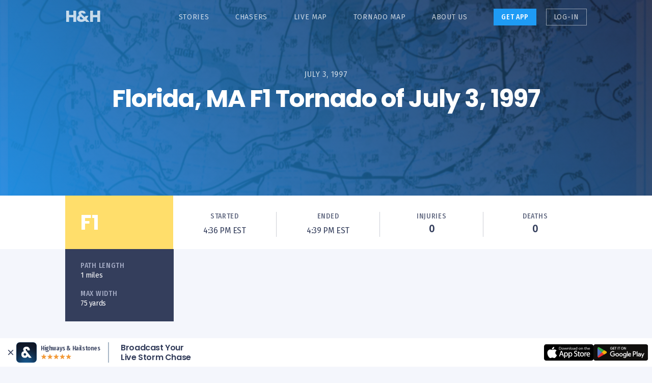

--- FILE ---
content_type: text/html; charset=UTF-8
request_url: https://highwaysandhailstones.com/tornado/florida-ma-f1-tornado-of-july-3-1997/
body_size: 12729
content:

<!doctype html>
<!--[if lt IE 9]><html class="no-js no-svg ie lt-ie9 lt-ie8 lt-ie7" lang="en-US"> <![endif]-->
<!--[if IE 9]><html class="no-js no-svg ie ie9 lt-ie9 lt-ie8" lang="en-US"> <![endif]-->
<!--[if gt IE 9]><!--><html class="no-js no-svg" lang="en-US"> <!--<![endif]-->
<head>
    <meta charset="UTF-8" />
    <meta http-equiv="Content-Type" content="text/html; charset=UTF-8" />
    <meta http-equiv="X-UA-Compatible" content="IE=edge">
    <meta name="viewport" content="width=device-width, initial-scale=1, user-scalable=no">

    <meta name='robots' content='index, follow, max-image-preview:large, max-snippet:-1, max-video-preview:-1' />

	<!-- This site is optimized with the Yoast SEO plugin v21.5 - https://yoast.com/wordpress/plugins/seo/ -->
	<title>Florida, MA F1 Tornado of July 3, 1997 &#8212; Highways &amp; Hailstones</title>
	<meta name="description" content="Recounting the F1 tornado that occurred near Florida, Massachusetts during a tornado outbreak on July 3, 1997." />
	<link rel="canonical" href="https://highwaysandhailstones.com/tornado/florida-ma-f1-tornado-of-july-3-1997/" />
	<meta property="og:locale" content="en_US" />
	<meta property="og:type" content="article" />
	<meta property="og:title" content="Florida, MA F1 Tornado of July 3, 1997 &#8212; Highways &amp; Hailstones" />
	<meta property="og:description" content="Recounting the F1 tornado that occurred near Florida, Massachusetts during a tornado outbreak on July 3, 1997." />
	<meta property="og:url" content="https://highwaysandhailstones.com/tornado/florida-ma-f1-tornado-of-july-3-1997/" />
	<meta property="og:site_name" content="Highways &amp; Hailstones" />
	<meta property="article:publisher" content="https://www.facebook.com/highwaysandhailstones/" />
	<meta property="og:image" content="https://highwaysandhailstones.com/wp-content/uploads/2020/01/Untitled-27.png" />
	<meta property="og:image:width" content="928" />
	<meta property="og:image:height" content="731" />
	<meta property="og:image:type" content="image/png" />
	<meta name="twitter:card" content="summary_large_image" />
	<meta name="twitter:site" content="@highwayshail" />
	<meta name="twitter:label1" content="Est. reading time" />
	<meta name="twitter:data1" content="1 minute" />
	<script type="application/ld+json" class="yoast-schema-graph">{"@context":"https://schema.org","@graph":[{"@type":"WebPage","@id":"https://highwaysandhailstones.com/tornado/florida-ma-f1-tornado-of-july-3-1997/","url":"https://highwaysandhailstones.com/tornado/florida-ma-f1-tornado-of-july-3-1997/","name":"Florida, MA F1 Tornado of July 3, 1997 &#8212; Highways &amp; Hailstones","isPartOf":{"@id":"https://highwaysandhailstones.com/#website"},"primaryImageOfPage":{"@id":"https://highwaysandhailstones.com/tornado/florida-ma-f1-tornado-of-july-3-1997/#primaryimage"},"image":{"@id":"https://highwaysandhailstones.com/tornado/florida-ma-f1-tornado-of-july-3-1997/#primaryimage"},"thumbnailUrl":"https://highwaysandhailstones.com/wp-content/uploads/2020/01/Untitled-27.png","datePublished":"2020-01-07T22:18:10+00:00","dateModified":"2020-01-07T22:18:10+00:00","description":"Recounting the F1 tornado that occurred near Florida, Massachusetts during a tornado outbreak on July 3, 1997.","breadcrumb":{"@id":"https://highwaysandhailstones.com/tornado/florida-ma-f1-tornado-of-july-3-1997/#breadcrumb"},"inLanguage":"en-US","potentialAction":[{"@type":"ReadAction","target":["https://highwaysandhailstones.com/tornado/florida-ma-f1-tornado-of-july-3-1997/"]}]},{"@type":"ImageObject","inLanguage":"en-US","@id":"https://highwaysandhailstones.com/tornado/florida-ma-f1-tornado-of-july-3-1997/#primaryimage","url":"https://highwaysandhailstones.com/wp-content/uploads/2020/01/Untitled-27.png","contentUrl":"https://highwaysandhailstones.com/wp-content/uploads/2020/01/Untitled-27.png","width":928,"height":731},{"@type":"BreadcrumbList","@id":"https://highwaysandhailstones.com/tornado/florida-ma-f1-tornado-of-july-3-1997/#breadcrumb","itemListElement":[{"@type":"ListItem","position":1,"name":"Home","item":"https://highwaysandhailstones.com/"},{"@type":"ListItem","position":2,"name":"Tornadoes","item":"https://highwaysandhailstones.com/tornado/"},{"@type":"ListItem","position":3,"name":"Florida, MA F1 Tornado of July 3, 1997"}]},{"@type":"WebSite","@id":"https://highwaysandhailstones.com/#website","url":"https://highwaysandhailstones.com/","name":"Highways &amp; Hailstones","description":"Severe weather, experienced","publisher":{"@id":"https://highwaysandhailstones.com/#organization"},"potentialAction":[{"@type":"SearchAction","target":{"@type":"EntryPoint","urlTemplate":"https://highwaysandhailstones.com/?s={search_term_string}"},"query-input":"required name=search_term_string"}],"inLanguage":"en-US"},{"@type":"Organization","@id":"https://highwaysandhailstones.com/#organization","name":"Highways & Hailstones","url":"https://highwaysandhailstones.com/","logo":{"@type":"ImageObject","inLanguage":"en-US","@id":"https://highwaysandhailstones.com/#/schema/logo/image/","url":"https://highwaysandhailstones.com/wp-content/uploads/2019/05/HighwaysANDhailstones2.jpg","contentUrl":"https://highwaysandhailstones.com/wp-content/uploads/2019/05/HighwaysANDhailstones2.jpg","width":768,"height":512,"caption":"Highways & Hailstones"},"image":{"@id":"https://highwaysandhailstones.com/#/schema/logo/image/"},"sameAs":["https://www.facebook.com/highwaysandhailstones/","https://twitter.com/highwayshail"]}]}</script>
	<!-- / Yoast SEO plugin. -->


<link rel='dns-prefetch' href='//cdnjs.cloudflare.com' />
<link rel="alternate" type="application/rss+xml" title="Highways &amp; Hailstones &raquo; Feed" href="https://highwaysandhailstones.com/feed/" />
<link rel="alternate" type="application/rss+xml" title="Highways &amp; Hailstones &raquo; Comments Feed" href="https://highwaysandhailstones.com/comments/feed/" />
<script type="text/javascript">
/* <![CDATA[ */
window._wpemojiSettings = {"baseUrl":"https:\/\/s.w.org\/images\/core\/emoji\/14.0.0\/72x72\/","ext":".png","svgUrl":"https:\/\/s.w.org\/images\/core\/emoji\/14.0.0\/svg\/","svgExt":".svg","source":{"concatemoji":"https:\/\/highwaysandhailstones.com\/wp-includes\/js\/wp-emoji-release.min.js?ver=6.4.7"}};
/*! This file is auto-generated */
!function(i,n){var o,s,e;function c(e){try{var t={supportTests:e,timestamp:(new Date).valueOf()};sessionStorage.setItem(o,JSON.stringify(t))}catch(e){}}function p(e,t,n){e.clearRect(0,0,e.canvas.width,e.canvas.height),e.fillText(t,0,0);var t=new Uint32Array(e.getImageData(0,0,e.canvas.width,e.canvas.height).data),r=(e.clearRect(0,0,e.canvas.width,e.canvas.height),e.fillText(n,0,0),new Uint32Array(e.getImageData(0,0,e.canvas.width,e.canvas.height).data));return t.every(function(e,t){return e===r[t]})}function u(e,t,n){switch(t){case"flag":return n(e,"\ud83c\udff3\ufe0f\u200d\u26a7\ufe0f","\ud83c\udff3\ufe0f\u200b\u26a7\ufe0f")?!1:!n(e,"\ud83c\uddfa\ud83c\uddf3","\ud83c\uddfa\u200b\ud83c\uddf3")&&!n(e,"\ud83c\udff4\udb40\udc67\udb40\udc62\udb40\udc65\udb40\udc6e\udb40\udc67\udb40\udc7f","\ud83c\udff4\u200b\udb40\udc67\u200b\udb40\udc62\u200b\udb40\udc65\u200b\udb40\udc6e\u200b\udb40\udc67\u200b\udb40\udc7f");case"emoji":return!n(e,"\ud83e\udef1\ud83c\udffb\u200d\ud83e\udef2\ud83c\udfff","\ud83e\udef1\ud83c\udffb\u200b\ud83e\udef2\ud83c\udfff")}return!1}function f(e,t,n){var r="undefined"!=typeof WorkerGlobalScope&&self instanceof WorkerGlobalScope?new OffscreenCanvas(300,150):i.createElement("canvas"),a=r.getContext("2d",{willReadFrequently:!0}),o=(a.textBaseline="top",a.font="600 32px Arial",{});return e.forEach(function(e){o[e]=t(a,e,n)}),o}function t(e){var t=i.createElement("script");t.src=e,t.defer=!0,i.head.appendChild(t)}"undefined"!=typeof Promise&&(o="wpEmojiSettingsSupports",s=["flag","emoji"],n.supports={everything:!0,everythingExceptFlag:!0},e=new Promise(function(e){i.addEventListener("DOMContentLoaded",e,{once:!0})}),new Promise(function(t){var n=function(){try{var e=JSON.parse(sessionStorage.getItem(o));if("object"==typeof e&&"number"==typeof e.timestamp&&(new Date).valueOf()<e.timestamp+604800&&"object"==typeof e.supportTests)return e.supportTests}catch(e){}return null}();if(!n){if("undefined"!=typeof Worker&&"undefined"!=typeof OffscreenCanvas&&"undefined"!=typeof URL&&URL.createObjectURL&&"undefined"!=typeof Blob)try{var e="postMessage("+f.toString()+"("+[JSON.stringify(s),u.toString(),p.toString()].join(",")+"));",r=new Blob([e],{type:"text/javascript"}),a=new Worker(URL.createObjectURL(r),{name:"wpTestEmojiSupports"});return void(a.onmessage=function(e){c(n=e.data),a.terminate(),t(n)})}catch(e){}c(n=f(s,u,p))}t(n)}).then(function(e){for(var t in e)n.supports[t]=e[t],n.supports.everything=n.supports.everything&&n.supports[t],"flag"!==t&&(n.supports.everythingExceptFlag=n.supports.everythingExceptFlag&&n.supports[t]);n.supports.everythingExceptFlag=n.supports.everythingExceptFlag&&!n.supports.flag,n.DOMReady=!1,n.readyCallback=function(){n.DOMReady=!0}}).then(function(){return e}).then(function(){var e;n.supports.everything||(n.readyCallback(),(e=n.source||{}).concatemoji?t(e.concatemoji):e.wpemoji&&e.twemoji&&(t(e.twemoji),t(e.wpemoji)))}))}((window,document),window._wpemojiSettings);
/* ]]> */
</script>
<style id='wp-emoji-styles-inline-css' type='text/css'>

	img.wp-smiley, img.emoji {
		display: inline !important;
		border: none !important;
		box-shadow: none !important;
		height: 1em !important;
		width: 1em !important;
		margin: 0 0.07em !important;
		vertical-align: -0.1em !important;
		background: none !important;
		padding: 0 !important;
	}
</style>
<link rel='stylesheet' id='wp-block-library-css' href='https://highwaysandhailstones.com/wp-includes/css/dist/block-library/style.min.css?ver=6.4.7' type='text/css' media='all' />
<style id='classic-theme-styles-inline-css' type='text/css'>
/*! This file is auto-generated */
.wp-block-button__link{color:#fff;background-color:#32373c;border-radius:9999px;box-shadow:none;text-decoration:none;padding:calc(.667em + 2px) calc(1.333em + 2px);font-size:1.125em}.wp-block-file__button{background:#32373c;color:#fff;text-decoration:none}
</style>
<style id='global-styles-inline-css' type='text/css'>
body{--wp--preset--color--black: #000000;--wp--preset--color--cyan-bluish-gray: #abb8c3;--wp--preset--color--white: #ffffff;--wp--preset--color--pale-pink: #f78da7;--wp--preset--color--vivid-red: #cf2e2e;--wp--preset--color--luminous-vivid-orange: #ff6900;--wp--preset--color--luminous-vivid-amber: #fcb900;--wp--preset--color--light-green-cyan: #7bdcb5;--wp--preset--color--vivid-green-cyan: #00d084;--wp--preset--color--pale-cyan-blue: #8ed1fc;--wp--preset--color--vivid-cyan-blue: #0693e3;--wp--preset--color--vivid-purple: #9b51e0;--wp--preset--gradient--vivid-cyan-blue-to-vivid-purple: linear-gradient(135deg,rgba(6,147,227,1) 0%,rgb(155,81,224) 100%);--wp--preset--gradient--light-green-cyan-to-vivid-green-cyan: linear-gradient(135deg,rgb(122,220,180) 0%,rgb(0,208,130) 100%);--wp--preset--gradient--luminous-vivid-amber-to-luminous-vivid-orange: linear-gradient(135deg,rgba(252,185,0,1) 0%,rgba(255,105,0,1) 100%);--wp--preset--gradient--luminous-vivid-orange-to-vivid-red: linear-gradient(135deg,rgba(255,105,0,1) 0%,rgb(207,46,46) 100%);--wp--preset--gradient--very-light-gray-to-cyan-bluish-gray: linear-gradient(135deg,rgb(238,238,238) 0%,rgb(169,184,195) 100%);--wp--preset--gradient--cool-to-warm-spectrum: linear-gradient(135deg,rgb(74,234,220) 0%,rgb(151,120,209) 20%,rgb(207,42,186) 40%,rgb(238,44,130) 60%,rgb(251,105,98) 80%,rgb(254,248,76) 100%);--wp--preset--gradient--blush-light-purple: linear-gradient(135deg,rgb(255,206,236) 0%,rgb(152,150,240) 100%);--wp--preset--gradient--blush-bordeaux: linear-gradient(135deg,rgb(254,205,165) 0%,rgb(254,45,45) 50%,rgb(107,0,62) 100%);--wp--preset--gradient--luminous-dusk: linear-gradient(135deg,rgb(255,203,112) 0%,rgb(199,81,192) 50%,rgb(65,88,208) 100%);--wp--preset--gradient--pale-ocean: linear-gradient(135deg,rgb(255,245,203) 0%,rgb(182,227,212) 50%,rgb(51,167,181) 100%);--wp--preset--gradient--electric-grass: linear-gradient(135deg,rgb(202,248,128) 0%,rgb(113,206,126) 100%);--wp--preset--gradient--midnight: linear-gradient(135deg,rgb(2,3,129) 0%,rgb(40,116,252) 100%);--wp--preset--font-size--small: 13px;--wp--preset--font-size--medium: 20px;--wp--preset--font-size--large: 36px;--wp--preset--font-size--x-large: 42px;--wp--preset--spacing--20: 0.44rem;--wp--preset--spacing--30: 0.67rem;--wp--preset--spacing--40: 1rem;--wp--preset--spacing--50: 1.5rem;--wp--preset--spacing--60: 2.25rem;--wp--preset--spacing--70: 3.38rem;--wp--preset--spacing--80: 5.06rem;--wp--preset--shadow--natural: 6px 6px 9px rgba(0, 0, 0, 0.2);--wp--preset--shadow--deep: 12px 12px 50px rgba(0, 0, 0, 0.4);--wp--preset--shadow--sharp: 6px 6px 0px rgba(0, 0, 0, 0.2);--wp--preset--shadow--outlined: 6px 6px 0px -3px rgba(255, 255, 255, 1), 6px 6px rgba(0, 0, 0, 1);--wp--preset--shadow--crisp: 6px 6px 0px rgba(0, 0, 0, 1);}:where(.is-layout-flex){gap: 0.5em;}:where(.is-layout-grid){gap: 0.5em;}body .is-layout-flow > .alignleft{float: left;margin-inline-start: 0;margin-inline-end: 2em;}body .is-layout-flow > .alignright{float: right;margin-inline-start: 2em;margin-inline-end: 0;}body .is-layout-flow > .aligncenter{margin-left: auto !important;margin-right: auto !important;}body .is-layout-constrained > .alignleft{float: left;margin-inline-start: 0;margin-inline-end: 2em;}body .is-layout-constrained > .alignright{float: right;margin-inline-start: 2em;margin-inline-end: 0;}body .is-layout-constrained > .aligncenter{margin-left: auto !important;margin-right: auto !important;}body .is-layout-constrained > :where(:not(.alignleft):not(.alignright):not(.alignfull)){max-width: var(--wp--style--global--content-size);margin-left: auto !important;margin-right: auto !important;}body .is-layout-constrained > .alignwide{max-width: var(--wp--style--global--wide-size);}body .is-layout-flex{display: flex;}body .is-layout-flex{flex-wrap: wrap;align-items: center;}body .is-layout-flex > *{margin: 0;}body .is-layout-grid{display: grid;}body .is-layout-grid > *{margin: 0;}:where(.wp-block-columns.is-layout-flex){gap: 2em;}:where(.wp-block-columns.is-layout-grid){gap: 2em;}:where(.wp-block-post-template.is-layout-flex){gap: 1.25em;}:where(.wp-block-post-template.is-layout-grid){gap: 1.25em;}.has-black-color{color: var(--wp--preset--color--black) !important;}.has-cyan-bluish-gray-color{color: var(--wp--preset--color--cyan-bluish-gray) !important;}.has-white-color{color: var(--wp--preset--color--white) !important;}.has-pale-pink-color{color: var(--wp--preset--color--pale-pink) !important;}.has-vivid-red-color{color: var(--wp--preset--color--vivid-red) !important;}.has-luminous-vivid-orange-color{color: var(--wp--preset--color--luminous-vivid-orange) !important;}.has-luminous-vivid-amber-color{color: var(--wp--preset--color--luminous-vivid-amber) !important;}.has-light-green-cyan-color{color: var(--wp--preset--color--light-green-cyan) !important;}.has-vivid-green-cyan-color{color: var(--wp--preset--color--vivid-green-cyan) !important;}.has-pale-cyan-blue-color{color: var(--wp--preset--color--pale-cyan-blue) !important;}.has-vivid-cyan-blue-color{color: var(--wp--preset--color--vivid-cyan-blue) !important;}.has-vivid-purple-color{color: var(--wp--preset--color--vivid-purple) !important;}.has-black-background-color{background-color: var(--wp--preset--color--black) !important;}.has-cyan-bluish-gray-background-color{background-color: var(--wp--preset--color--cyan-bluish-gray) !important;}.has-white-background-color{background-color: var(--wp--preset--color--white) !important;}.has-pale-pink-background-color{background-color: var(--wp--preset--color--pale-pink) !important;}.has-vivid-red-background-color{background-color: var(--wp--preset--color--vivid-red) !important;}.has-luminous-vivid-orange-background-color{background-color: var(--wp--preset--color--luminous-vivid-orange) !important;}.has-luminous-vivid-amber-background-color{background-color: var(--wp--preset--color--luminous-vivid-amber) !important;}.has-light-green-cyan-background-color{background-color: var(--wp--preset--color--light-green-cyan) !important;}.has-vivid-green-cyan-background-color{background-color: var(--wp--preset--color--vivid-green-cyan) !important;}.has-pale-cyan-blue-background-color{background-color: var(--wp--preset--color--pale-cyan-blue) !important;}.has-vivid-cyan-blue-background-color{background-color: var(--wp--preset--color--vivid-cyan-blue) !important;}.has-vivid-purple-background-color{background-color: var(--wp--preset--color--vivid-purple) !important;}.has-black-border-color{border-color: var(--wp--preset--color--black) !important;}.has-cyan-bluish-gray-border-color{border-color: var(--wp--preset--color--cyan-bluish-gray) !important;}.has-white-border-color{border-color: var(--wp--preset--color--white) !important;}.has-pale-pink-border-color{border-color: var(--wp--preset--color--pale-pink) !important;}.has-vivid-red-border-color{border-color: var(--wp--preset--color--vivid-red) !important;}.has-luminous-vivid-orange-border-color{border-color: var(--wp--preset--color--luminous-vivid-orange) !important;}.has-luminous-vivid-amber-border-color{border-color: var(--wp--preset--color--luminous-vivid-amber) !important;}.has-light-green-cyan-border-color{border-color: var(--wp--preset--color--light-green-cyan) !important;}.has-vivid-green-cyan-border-color{border-color: var(--wp--preset--color--vivid-green-cyan) !important;}.has-pale-cyan-blue-border-color{border-color: var(--wp--preset--color--pale-cyan-blue) !important;}.has-vivid-cyan-blue-border-color{border-color: var(--wp--preset--color--vivid-cyan-blue) !important;}.has-vivid-purple-border-color{border-color: var(--wp--preset--color--vivid-purple) !important;}.has-vivid-cyan-blue-to-vivid-purple-gradient-background{background: var(--wp--preset--gradient--vivid-cyan-blue-to-vivid-purple) !important;}.has-light-green-cyan-to-vivid-green-cyan-gradient-background{background: var(--wp--preset--gradient--light-green-cyan-to-vivid-green-cyan) !important;}.has-luminous-vivid-amber-to-luminous-vivid-orange-gradient-background{background: var(--wp--preset--gradient--luminous-vivid-amber-to-luminous-vivid-orange) !important;}.has-luminous-vivid-orange-to-vivid-red-gradient-background{background: var(--wp--preset--gradient--luminous-vivid-orange-to-vivid-red) !important;}.has-very-light-gray-to-cyan-bluish-gray-gradient-background{background: var(--wp--preset--gradient--very-light-gray-to-cyan-bluish-gray) !important;}.has-cool-to-warm-spectrum-gradient-background{background: var(--wp--preset--gradient--cool-to-warm-spectrum) !important;}.has-blush-light-purple-gradient-background{background: var(--wp--preset--gradient--blush-light-purple) !important;}.has-blush-bordeaux-gradient-background{background: var(--wp--preset--gradient--blush-bordeaux) !important;}.has-luminous-dusk-gradient-background{background: var(--wp--preset--gradient--luminous-dusk) !important;}.has-pale-ocean-gradient-background{background: var(--wp--preset--gradient--pale-ocean) !important;}.has-electric-grass-gradient-background{background: var(--wp--preset--gradient--electric-grass) !important;}.has-midnight-gradient-background{background: var(--wp--preset--gradient--midnight) !important;}.has-small-font-size{font-size: var(--wp--preset--font-size--small) !important;}.has-medium-font-size{font-size: var(--wp--preset--font-size--medium) !important;}.has-large-font-size{font-size: var(--wp--preset--font-size--large) !important;}.has-x-large-font-size{font-size: var(--wp--preset--font-size--x-large) !important;}
.wp-block-navigation a:where(:not(.wp-element-button)){color: inherit;}
:where(.wp-block-post-template.is-layout-flex){gap: 1.25em;}:where(.wp-block-post-template.is-layout-grid){gap: 1.25em;}
:where(.wp-block-columns.is-layout-flex){gap: 2em;}:where(.wp-block-columns.is-layout-grid){gap: 2em;}
.wp-block-pullquote{font-size: 1.5em;line-height: 1.6;}
</style>
<link rel='stylesheet' id='hh2-style-css' href='https://highwaysandhailstones.com/wp-content/themes/hh2/style.css?ver=1689322604' type='text/css' media='all' />
<script type="text/javascript" src="https://cdnjs.cloudflare.com/ajax/libs/jquery/3.6.1/jquery.min.js" id="jquery-js"></script>
<link rel="https://api.w.org/" href="https://highwaysandhailstones.com/wp-json/" /><link rel="alternate" type="application/json" href="https://highwaysandhailstones.com/wp-json/wp/v2/tornado/9380" /><link rel="EditURI" type="application/rsd+xml" title="RSD" href="https://highwaysandhailstones.com/xmlrpc.php?rsd" />
<meta name="generator" content="WordPress 6.4.7" />
<link rel='shortlink' href='https://highwaysandhailstones.com/?p=9380' />
<link rel="alternate" type="application/json+oembed" href="https://highwaysandhailstones.com/wp-json/oembed/1.0/embed?url=https%3A%2F%2Fhighwaysandhailstones.com%2Ftornado%2Fflorida-ma-f1-tornado-of-july-3-1997%2F" />
<link rel="alternate" type="text/xml+oembed" href="https://highwaysandhailstones.com/wp-json/oembed/1.0/embed?url=https%3A%2F%2Fhighwaysandhailstones.com%2Ftornado%2Fflorida-ma-f1-tornado-of-july-3-1997%2F&#038;format=xml" />


    <!-- Add icon library -->
    <link rel="stylesheet" href="https://cdnjs.cloudflare.com/ajax/libs/font-awesome/4.7.0/css/font-awesome.min.css">
    <!-- TODO: include only the weights we need -->
    <link href="https://fonts.googleapis.com/css?family=Fira+Sans|Poppins:400,500,600,700|Fira+Sans+Condensed:400,500" rel="stylesheet">
    <script src='https://api.mapbox.com/mapbox-gl-js/v2.13.0/mapbox-gl.js'></script>
    <link href='https://api.mapbox.com/mapbox-gl-js/v2.13.0/mapbox-gl.css' rel='stylesheet' />

    <link rel='stylesheet' href='https://api.mapbox.com/mapbox-gl-js/plugins/mapbox-gl-geocoder/v4.3.0/mapbox-gl-geocoder.css' type='text/css' />
    <script src='https://api.mapbox.com/mapbox-gl-js/plugins/mapbox-gl-geocoder/v4.3.0/mapbox-gl-geocoder.min.js'></script>

    <script src="https://cdn.jsdelivr.net/npm/getstream@8.1.5/dist/js_min/getstream.js"></script>

    <!-- Tribute for user mention in comments -->
    <link rel="stylesheet" href="https://highwaysandhailstones.com/wp-content/themes/hh2/static/css/tribute.css">

    <link rel="icon" type="image/png" href="https://highwaysandhailstones.com/wp-content/themes/hh2/static/images/favicon-hh.png" />

        <!-- Google Tag Manager -->
    <script>(function(w,d,s,l,i){w[l]=w[l]||[];w[l].push({'gtm.start':

    new Date().getTime(),event:'gtm.js'});var f=d.getElementsByTagName(s)[0],

    j=d.createElement(s),dl=l!='dataLayer'?'&l='+l:'';j.async=true;j.src=

    'https://www.googletagmanager.com/gtm.js?id='+i+dl;f.parentNode.insertBefore(j,f);

    })(window,document,'script','dataLayer','GTM-N49DW76');</script>
    <!-- End Google Tag Manager -->
    
    			</head>

	<body class="tornado-template-default single single-tornado postid-9380 slug-florida-ma-f1-tornado-of-july-3-1997 " data-template="base.twig">
                    <!-- Google Tag Manager (noscript) -->
            <noscript><iframe src="https://www.googletagmanager.com/ns.html?id=GTM-N49DW76"
                              height="0" width="0" style="display:none;visibility:hidden"></iframe></noscript>
            <!-- End Google Tag Manager (noscript) -->
        
        									<header class="Header">
					
					<nav id="nav-main" class="Header__nav" role="navigation">
						<div class="Header__logo">
							<a href="https://highwaysandhailstones.com" rel="home">
								H&amp;H
							</a>
							<a href="https://highwaysandhailstones.com" rel="home">
								Highways &amp; Hailstones
							</a>
						</div>
													<a class="get-app-mobile" target="_blank" href="https://click.highwaysandhailstones.com/0LUm?af_xp=referral&pid=hh_website&c=navigation">
								<span>Get App</span>
							</a>
							<a href="#" class="Header__hamburger">
								<svg width="18" height="14" viewBox="0 0 18 14" fill="none" xmlns="http://www.w3.org/2000/svg" class="Header__hamburger__open">
									<rect width="18" height="1.5" fill="white"/>
									<rect y="6" width="18" height="1.5" fill="white"/>
									<rect y="12" width="18" height="1.5" fill="white"/>
								</svg>
								<svg width="16" height="16" viewBox="0 0 16 16" fill="none" xmlns="http://www.w3.org/2000/svg" class="Header__hamburger__close">
									<path d="M15 1L1 15" stroke="white" stroke-width="2"/>
									<path d="M15 15L1 1" stroke="white" stroke-width="2"/>
								</svg>
							</a>
								<ul>
			<li class=" menu-item menu-item-type-post_type menu-item-object-page current_page_parent menu-item-3402">
			<a target="" href="https://highwaysandhailstones.com/?page_id=3383">Stories</a>
					</li>
			<li class=" menu-item menu-item-type-post_type menu-item-object-page menu-item-84">
			<a target="" href="https://highwaysandhailstones.com/chasers/">Chasers</a>
					</li>
			<li class=" menu-item menu-item-type-custom menu-item-object-custom menu-item-15769">
			<a target="" href="https://live.highwaysandhailstones.com/">Live Map</a>
					</li>
			<li class=" menu-item menu-item-type-post_type menu-item-object-page menu-item-3645">
			<a target="" href="https://highwaysandhailstones.com/tornadoes/">Tornado Map</a>
					</li>
			<li class=" menu-item menu-item-type-post_type menu-item-object-page menu-item-3468">
			<a target="" href="https://highwaysandhailstones.com/about-us/">About Us</a>
					</li>
			<li class="get-app-desktop">
			<a target="_blank" href="https://click.highwaysandhailstones.com/0LUm?af_xp=referral&pid=hh_website&c=navigation">Get App</a>
		</li>
				<li class="login"><a href="/wp-login.php">Log-in</a></li>
		</ul>
											</nav><!-- #nav -->

				</header>
					

		<section id="content" role="main" class="content-wrapper">
			<div class="wrapper ">
								
				
	<section class="Hero Hero--single-tornado" style="background-image:
      linear-gradient(45deg, rgba(30, 155, 245, 0.87) 0%, rgba(30, 154, 245, 0) 100%),
      linear-gradient(#343E5C, #343E5C),
      url(https://highwaysandhailstones.com/wp-content/uploads/2020/01/Untitled-27.png);">
		<header class="Hero__header">
			<div>
					<div class="Hero__meta Post__meta">
						<time>July 3, 1997</time>
					</div>
		    	<h1 class="Hero__title">Florida, MA F1 Tornado of July 3, 1997</h1>
							</div>
		</header>
  </section>

	<section class="Tornado">

		<aside class="Tornado__meta">
			<div class="Tornado__meta__ef bg-ef1">
				F1
			</div>
			<div class="Tornado__meta__meta">
														<div>
						<span>Started</span>
						<p>4:36 PM EST</p>
					</div>
					<div>
						<span>Ended</span>
						<p>4:39 PM EST</p>
					</div>
									
				<div>
					<span>Injuries</span>
					<p><strong>0</strong></p>
				</div>
				<div>
					<span>Deaths</span>
					<p><strong>0</strong></p>
				</div>
							</div>
		</aside>
		<div class="Tornado__map">
						<aside class="Tornado__path">
								<div>
					<span>Path Length</span>
					<p>1 miles</p>
				</div>
												<div>
					<span>Max Width</span>
					<p>75 yards</p>
				</div>
							</aside>
						<div id='map'></div>
		</div>
		<script>
	const MAP_POLYGON = JSON.parse(`[[-73.05, 42.67], [-73.02, 42.67]]`);
	const LAYER_TYPE = MAP_POLYGON.hasOwnProperty('type') && MAP_POLYGON.type === 'Polygon' ? 'fill' : 'line';
	const GEO_TYPE = MAP_POLYGON.hasOwnProperty('type') ? MAP_POLYGON.type : 'LineString';
	const COORDINATES = MAP_POLYGON.hasOwnProperty('coordinates') ? MAP_POLYGON.coordinates : MAP_POLYGON;
	const BOUNDS = LAYER_TYPE === 'fill' ?
		[
			COORDINATES[0][0],
			COORDINATES[0][ Math.ceil(COORDINATES[0].length / 2)]
		]
		: [
			COORDINATES[0],
			COORDINATES[COORDINATES.length-1]
		];

	console.log(COORDINATES);
		window.addEventListener('DOMContentLoaded', () => {

		console.log(MAP_POLYGON);
		mapboxgl.accessToken = 'pk.eyJ1IjoiaGlnaHdheXNhbmRoYWlsc3RvbmVzIiwiYSI6ImNqeW5zOWZiajB0b2IzbG8ydjZncDYwMWEifQ.Bik9Qb_ZSshJfLsuzKQAsw';

		var map = new mapboxgl.Map({
			container: 'map',
			attributionControl: false,
			style: 'mapbox://styles/highwaysandhailstones/cjynsjl5z405f1cmqfym2bxac',
			//center: MAP_POLYGON[0], // starting position
			bounds: BOUNDS,
			
			fitBoundsOptions: {
				padding: {top: window.innerHeight/4, bottom: window.innerHeight/4, left: window.innerWidth/8, right: window.innerWidth/8}
			}
		});
		map.scrollZoom.disable();
		map.dragRotate.disable();
		map.touchZoomRotate.disableRotation();
		var navControl = new mapboxgl.NavigationControl({showCompass: false});
		map.addControl(navControl, 'bottom-right');

		map.on('style.load', function () {
			if(LAYER_TYPE === 'line'){
				map.addLayer({
					"id": "tornado",
					"type": LAYER_TYPE,
					"source": {
						"type": "geojson",
						"data": {
							"type": "Feature",
							"properties": {
								"mag": 1
							},
							"geometry": {
								"type": GEO_TYPE,
								"coordinates": COORDINATES
							}
						}
					},
					"layout": {
							"line-join": "round",
							"line-cap": "round"
					},
					"paint": {
						"line-color": ['match', ['get', 'mag'],
							0, '#00C7E3',
							1, '#FFDE6B',
							2, '#FFC42B',
							3, '#FFA600',
							4, '#FF6E1C',
							5, '#F82E46',
							'#00C7E3'
						],
						"line-width": ["interpolate", ["linear"], ["zoom"],
							4, ['*', ['max', ['get', 'mag'], 1], 1],
							22, ['*', ['max', ['get', 'mag'], 2], 5]
						]
					}
				});
			} else if (LAYER_TYPE === 'fill') {
				map.addLayer({
					"id": "tornado",
					"type": LAYER_TYPE,
					"source": {
						"type": "geojson",
						"data": {
							"type": "Feature",
							"properties": {
								"mag": 1
							},
							"geometry": {
								"type": GEO_TYPE,
								"coordinates": COORDINATES
							}
						}
					},
					"paint": {
						"fill-color": ['match', ['get', 'mag'],
						0, '#00C7E3',
						1, '#FFDE6B',
						2, '#FFC42B',
						3, '#FFA600',
						4, '#FF6E1C',
						5, '#F82E46',
						'#00C7E3'
						],
						"fill-opacity": 0.25
					},
				});
				map.addLayer({
					"id": "tornado-fill-lines",
					"type": 'line',
					"source": {
						"type": "geojson",
						"data": {
							"type": "Feature",
							"properties": {
								"mag": 1
							},
							"geometry": {
								"type": GEO_TYPE,
								"coordinates": COORDINATES
							}
						}
					},
					"paint": {
						"line-color": ['match', ['get', 'mag'],
						0, '#00C7E3',
						1, '#FFDE6B',
						2, '#FFC42B',
						3, '#FFA600',
						4, '#FF6E1C',
						5, '#F82E46',
						'#00C7E3'
						],
						"line-width": ["interpolate", ["linear"], ["zoom"],
						4, ['*', ['max', ['get', 'mag'], 1], 1],
						22, ['*', ['max', ['get', 'mag'], 2], 2]
						]
					},
				});
			}
		})
		
	});
</script>	</section>
<!-- 
	<div class="content-wrapper">
		<article class="post-type-tornado" id="post-9380">
			<section class="article-content">
				<div class="article-body">
					
<p>Figure  1 depicts the surface observations at 8:00 am EDT, which shows      a low pressure over the Great Lakes with a cold front extending across the northeastern United States. This front became the focus for intense thunderstorms and a tornado outbreak across western Massachusetts throughout the afternoon and evening hours of July 3rd. </p>



<figure class="wp-block-image size-large"><a href="https://highwaysandhailstones.com/wp-content/uploads/2019/12/Untitled-59.png"><img loading="lazy" decoding="async" width="928" height="731" src="https://highwaysandhailstones.com/wp-content/uploads/2020/01/Untitled-27-1.png" alt="" class="wp-image-9386" srcset="https://highwaysandhailstones.com/wp-content/uploads/2020/01/Untitled-27-1.png 928w, https://highwaysandhailstones.com/wp-content/uploads/2020/01/Untitled-27-1-768x605.png 768w, https://highwaysandhailstones.com/wp-content/uploads/2020/01/Untitled-27-1-480x378.png 480w" sizes="(max-width: 928px) 100vw, 928px" /></a><figcaption>      <strong>Figure 1</strong>. Surface weather map for June 3, 1997 at 8:00 am EDT and sounding location of Figure 2 and Figure 3 (NOAA, 2020, modified by Francis Lavigne-Theriault, 2020).      </figcaption></figure>



<p>Figure 2 depicts the observed sounding for Buffalo, NY at 8:00 am, which is just behind the cold front (Figure 1).</p>



<figure class="wp-block-image size-large"><img loading="lazy" decoding="async" width="1180" height="800" src="https://highwaysandhailstones.com/wp-content/uploads/2020/01/Buffalo-NY-12z.png" alt="" class="wp-image-9383" srcset="https://highwaysandhailstones.com/wp-content/uploads/2020/01/Buffalo-NY-12z.png 1180w, https://highwaysandhailstones.com/wp-content/uploads/2020/01/Buffalo-NY-12z-1024x694.png 1024w, https://highwaysandhailstones.com/wp-content/uploads/2020/01/Buffalo-NY-12z-768x521.png 768w, https://highwaysandhailstones.com/wp-content/uploads/2020/01/Buffalo-NY-12z-480x325.png 480w" sizes="(max-width: 1180px) 100vw, 1180px" /><figcaption><strong>Figure 2</strong>. Buffalo, NY 12Z observed sounding.</figcaption></figure>



<p>Figure 3 depicts the observed sounding at Brookhaven/Upton, NY at 8:00 am EDT ahead of the cold front. This sounding is the closest we have to depicting the environment in Massachusetts on this day. The environment in Figure 3 is upstream from MA, since we have southerly winds at the time of the sounding, which we could extrapolate to western MA. However, it is worth noting that the profile depicted in Figure 3 is near the coast and very much subject of coastal influences. These profiles were included for informative purposes rather than providing an explanation for this tornado outbreak. </p>



<figure class="wp-block-image size-large"><img loading="lazy" decoding="async" width="1180" height="800" src="https://highwaysandhailstones.com/wp-content/uploads/2020/01/BrookhavenUpton-NY-12z.png" alt="" class="wp-image-9384" srcset="https://highwaysandhailstones.com/wp-content/uploads/2020/01/BrookhavenUpton-NY-12z.png 1180w, https://highwaysandhailstones.com/wp-content/uploads/2020/01/BrookhavenUpton-NY-12z-1024x694.png 1024w, https://highwaysandhailstones.com/wp-content/uploads/2020/01/BrookhavenUpton-NY-12z-768x521.png 768w, https://highwaysandhailstones.com/wp-content/uploads/2020/01/BrookhavenUpton-NY-12z-480x325.png 480w" sizes="(max-width: 1180px) 100vw, 1180px" /><figcaption><strong>Figure 3.</strong> Brookhaven/Upton, NY 12Z observed sounding.</figcaption></figure>



<p> The Florida, MA F1 tornado of     June 3, 1997   impacted     Berkshire County in Massachusetts. According to NOAA (2019), the  F1    tornado      caused no fatalities or injuries, but caused $15 thousand dollars in property damage. The tornado touched  down near Central Shaft Road at 5:36 pm EDT. The tornado travelled for 1.3 miles and  had a     maximum width of 75 yards.  </p>



<hr class="wp-block-separator"/>



<h2 class="has-text-align-center wp-block-heading">Sources</h2>



<p> NOAA Central Library. (2020). U.S. Daily Weather Maps. Thursday June 3, 1997  [PDF]. Retrieved from <a rel="noreferrer noopener" href="https://library.noaa.gov/Collections/Digital-Collections/US-Daily-Weather-Maps" target="_blank">https://library.noaa.gov/Collections/Digital-Collections/US-Daily-Weather-Maps</a></p>



<p>NOAA National Centers for Environmental Information (2020). Storm Events Database. Retrieved from: <a rel="noreferrer noopener" href="https://www.ncdc.noaa.gov/stormevents/" target="_blank">https://www.ncdc.noaa.gov/stormevents/</a></p>

				</div>
			</section>
		</article>
	</div>/content-wrapper -->

		<div class="content-wrapper">
		<article class="post-type-tornado" id="post-9380">
			<section class="article-content">
				<div class="Share">
  <div class="Share__social">
                      <!-- &p[summary]=Figure 1 depicts the surface observations at 8:00 am EDT, which shows a low pressure over the Great Lakes with a cold front extending across the northeastern United States. This front became the focus for intense thunderstorms and a tornado outbreak across western Massachusetts throughout the afternoon and evening hours&hellip; <a href="https://highwaysandhailstones.com/tornado/florida-ma-f1-tornado-of-july-3-1997/" class="read-more">Read More</a> -->
    <!-- 
    <a href="http://www.facebook.com/sharer.php?s=100&p[title]=Florida, MA F1 Tornado of July 3, 1997&p[url]=https%3A%2F%2Fhighwaysandhailstones.com%2Ftornado%2Fflorida-ma-f1-tornado-of-july-3-1997%2F&p[images[0]=[https%3A%2F%2Fhighwaysandhailstones.com%2Fwp-content%2Fuploads%2F2020%2F01%2FUntitled-27.png]" onclick="window.open(this.href, 'facebookwindow','left=20,top=20,width=600,height=700,toolbar=0,resizable=1'); return false;">
      <img src="https://highwaysandhailstones.com/wp-content/themes/hh2/static/images/social/facebook.svg" />
    </a>
    -->
    <a href="https://www.facebook.com/sharer/sharer.php?u=https%3A%2F%2Fhighwaysandhailstones.com%2Ftornado%2Fflorida-ma-f1-tornado-of-july-3-1997%2F" onclick="window.open(this.href, 'facebookwindow','left=20,top=20,width=600,height=700,toolbar=0,resizable=1'); return false;">
      <img src="https://highwaysandhailstones.com/wp-content/themes/hh2/static/images/social/facebook.svg" />
    </a>
    <a href="https://twitter.com/intent/tweet?text=Florida%2C%20MA%20F1%20Tornado%20of%20July%203%2C%201997 by %40HighwaysHail https%3A%2F%2Fhighwaysandhailstones.com%2Ftornado%2Fflorida-ma-f1-tornado-of-july-3-1997%2F" onclick="if('twttr' in window){ return false; } else { window.open(this.href, 'twitterwindow','left=20,top=20,width=600,height=300,toolbar=0,resizable=1'); return false; }">
      <img src="https://highwaysandhailstones.com/wp-content/themes/hh2/static/images/social/twitter.svg" />
    </a>
  </div>
</div>
										<div class="article-body">
							<br />
							
<p>Figure  1 depicts the surface observations at 8:00 am EDT, which shows      a low pressure over the Great Lakes with a cold front extending across the northeastern United States. This front became the focus for intense thunderstorms and a tornado outbreak across western Massachusetts throughout the afternoon and evening hours of July 3rd. </p>



<figure class="wp-block-image size-large"><a href="https://highwaysandhailstones.com/wp-content/uploads/2019/12/Untitled-59.png"><img loading="lazy" decoding="async" width="928" height="731" src="https://highwaysandhailstones.com/wp-content/uploads/2020/01/Untitled-27-1.png" alt="" class="wp-image-9386" srcset="https://highwaysandhailstones.com/wp-content/uploads/2020/01/Untitled-27-1.png 928w, https://highwaysandhailstones.com/wp-content/uploads/2020/01/Untitled-27-1-768x605.png 768w, https://highwaysandhailstones.com/wp-content/uploads/2020/01/Untitled-27-1-480x378.png 480w" sizes="(max-width: 928px) 100vw, 928px" /></a><figcaption>      <strong>Figure 1</strong>. Surface weather map for June 3, 1997 at 8:00 am EDT and sounding location of Figure 2 and Figure 3 (NOAA, 2020, modified by Francis Lavigne-Theriault, 2020).      </figcaption></figure>



<p>Figure 2 depicts the observed sounding for Buffalo, NY at 8:00 am, which is just behind the cold front (Figure 1).</p>



<figure class="wp-block-image size-large"><img loading="lazy" decoding="async" width="1180" height="800" src="https://highwaysandhailstones.com/wp-content/uploads/2020/01/Buffalo-NY-12z.png" alt="" class="wp-image-9383" srcset="https://highwaysandhailstones.com/wp-content/uploads/2020/01/Buffalo-NY-12z.png 1180w, https://highwaysandhailstones.com/wp-content/uploads/2020/01/Buffalo-NY-12z-1024x694.png 1024w, https://highwaysandhailstones.com/wp-content/uploads/2020/01/Buffalo-NY-12z-768x521.png 768w, https://highwaysandhailstones.com/wp-content/uploads/2020/01/Buffalo-NY-12z-480x325.png 480w" sizes="(max-width: 1180px) 100vw, 1180px" /><figcaption><strong>Figure 2</strong>. Buffalo, NY 12Z observed sounding.</figcaption></figure>



<p>Figure 3 depicts the observed sounding at Brookhaven/Upton, NY at 8:00 am EDT ahead of the cold front. This sounding is the closest we have to depicting the environment in Massachusetts on this day. The environment in Figure 3 is upstream from MA, since we have southerly winds at the time of the sounding, which we could extrapolate to western MA. However, it is worth noting that the profile depicted in Figure 3 is near the coast and very much subject of coastal influences. These profiles were included for informative purposes rather than providing an explanation for this tornado outbreak. </p>



<figure class="wp-block-image size-large"><img loading="lazy" decoding="async" width="1180" height="800" src="https://highwaysandhailstones.com/wp-content/uploads/2020/01/BrookhavenUpton-NY-12z.png" alt="" class="wp-image-9384" srcset="https://highwaysandhailstones.com/wp-content/uploads/2020/01/BrookhavenUpton-NY-12z.png 1180w, https://highwaysandhailstones.com/wp-content/uploads/2020/01/BrookhavenUpton-NY-12z-1024x694.png 1024w, https://highwaysandhailstones.com/wp-content/uploads/2020/01/BrookhavenUpton-NY-12z-768x521.png 768w, https://highwaysandhailstones.com/wp-content/uploads/2020/01/BrookhavenUpton-NY-12z-480x325.png 480w" sizes="(max-width: 1180px) 100vw, 1180px" /><figcaption><strong>Figure 3.</strong> Brookhaven/Upton, NY 12Z observed sounding.</figcaption></figure>



<p> The Florida, MA F1 tornado of     June 3, 1997   impacted     Berkshire County in Massachusetts. According to NOAA (2019), the  F1    tornado      caused no fatalities or injuries, but caused $15 thousand dollars in property damage. The tornado touched  down near Central Shaft Road at 5:36 pm EDT. The tornado travelled for 1.3 miles and  had a     maximum width of 75 yards.  </p>



<hr class="wp-block-separator"/>



<h2 class="has-text-align-center wp-block-heading">Sources</h2>



<p> NOAA Central Library. (2020). U.S. Daily Weather Maps. Thursday June 3, 1997  [PDF]. Retrieved from <a rel="noreferrer noopener" href="https://library.noaa.gov/Collections/Digital-Collections/US-Daily-Weather-Maps" target="_blank">https://library.noaa.gov/Collections/Digital-Collections/US-Daily-Weather-Maps</a></p>



<p>NOAA National Centers for Environmental Information (2020). Storm Events Database. Retrieved from: <a rel="noreferrer noopener" href="https://www.ncdc.noaa.gov/stormevents/" target="_blank">https://www.ncdc.noaa.gov/stormevents/</a></p>

						</div>
							</section>
		</article>
	</div><!-- /content-wrapper -->
	
	
	
	
	<section class="Section Section--join-cta Section--share-cta">
		<h3>Through the Eyes of Our Chasers</h3>
		<p>Do you have stories, photos, videos about this tornado?</p>
    <div class="Join__cta">
      <a href="/join" class="Log__more Cta__more">Share Your Story &nbsp; <span>&rarr;</span></a>
    </div>
	</section>
			</div>
		</section>

									<footer id="footer" class="Footer">
  <div class="Footer__meta">
    <a href="/"><img src="https://highwaysandhailstones.com/wp-content/themes/hh2/static/images/hh-logo.svg" width="74" height="27" alt="H&H logo" class="Footer__logo" /></a>
    <nav class="Footer__nav">
              <a href="https://highwaysandhailstones.com/join/">Contact Us</a>
              <a href="https://help.highwaysandhailstones.com/">Help</a>
              <a href="https://highwaysandhailstones.com/privacy-policy/">Privacy Policy</a>
              <a href="https://highwaysandhailstones.com/terms-of-use/">Terms of Use</a>
          </nav>
    <p class="Footer__copyright">&copy; Copyright 2026, Highways &amp; Hailstones</p>
    <!-- <ul class="Footer__social">
      <li><a href="https://www.facebook.com/highwaysandhailstones" target="_blank" /><img src="https://highwaysandhailstones.com/wp-content/themes/hh2/static/images/social/facebook-white.svg" alt="Highways and Hailstones on Facebook" /></a></li>
      <li><a href="https://twitter.com/HighwaysHail" target="_blank" /><img src="https://highwaysandhailstones.com/wp-content/themes/hh2/static/images/social/twitter-white.svg" alt="Highways and Hailstones on Twitter" /></a></li>
    </ul> -->
  </div>

  <div class="Footer__newsletter">
    <h2>Newsletter Sign Up</h2>

    <form action="https://highwaysandhailstones.us7.list-manage.com/subscribe/post" method="post">
        <input type="hidden" name="u" value="b1c901d4ed0cbd63598d12ac2">
        <input type="hidden" name="id" value="1c374328fb">
        <input type="email" required autocapitalize="off" autocorrect="off" name="MERGE0" id="MERGE0" value="" placeholder="Email">
        <button type="submit">&rarr;</button>
    </form>
    <div class="Footer__follow">
      <p class="Footer__copyright">Follow Us:</p>
      <ul class="Footer__social">
        <li><a href="https://www.facebook.com/highwaysandhailstones" target="_blank" /><img src="https://highwaysandhailstones.com/wp-content/themes/hh2/static/images/social/facebook-white.svg" width="24" height="24" alt="Highways and Hailstones on Facebook" /></a></li>
                <li><a href="https://www.instagram.com/highwayshailstones/" target="_blank" /><img src="https://highwaysandhailstones.com/wp-content/themes/hh2/static/images/social/instagram-white.svg" width="24" height="24" alt="Highways and Hailstones on Instagram" /></a></li>
        <li><a href="https://twitter.com/HighwaysHail" target="_blank" /><img src="https://highwaysandhailstones.com/wp-content/themes/hh2/static/images/social/twitter-white.svg" width="24" height="24" alt="Highways and Hailstones on Twitter" /></a></li>
      </ul>
    </div>
  </div>
</footer>
					
					<div class="footer-popup">
				<div class="footer-popup-close">
					<span class="footer-popup-close-icon"></span>
				</div>
				<div class="footer-popup-app">
					<img class="footer-popup-app-icon" src="https://highwaysandhailstones.com/wp-content/themes/hh2/static/images/banner/icons/app_icon.svg" alt="App icon">
					<div class="footer-popup-app-text">
						<span class="footer-popup-app-text-title">Highways & Hailstones</span>
						<img class="footer-popup-app-text-icon" src="https://highwaysandhailstones.com/wp-content/themes/hh2/static/images/banner/icons/stars.svg" alt="Stars">
					</div>
				</div>
				<div class="footer-popup-divider">
					<div class="footer-popup-divider-line"></div>
				</div>
				<div class="footer-popup-main-text">
					Broadcast your Live Storm Chase
				</div>
				<div class="footer-popup-buttons">
					<a class="app-store-icon" href="https://apps.apple.com/ua/app/highways-hailstones/id1562171693" target="_blank">
						<img src="https://highwaysandhailstones.com/wp-content/themes/hh2/static/images/banner/icons/app-store.svg" alt="App Store">
					</a>
					<a class="google-play-icon" href="https://play.google.com/store/apps/details?id=com.mlucolab.hh&pli=1" target="_blank">
						<img src="https://highwaysandhailstones.com/wp-content/themes/hh2/static/images/banner/icons/google-play.svg" alt="Google Play">
					</a>
				</div>
			</div>
			<div class="footer-popup-mobile">
				<img class="footer-popup-mobile-app-icon" src="https://highwaysandhailstones.com/wp-content/themes/hh2/static/images/banner/icons/app_icon.svg" alt="App icon">
				<div class="footer-popup-mobile-main-text">
					Broadcast your Live Storm Chase
				</div>
				<div class="footer-popup-mobile-subtext">
					HD Live Streaming, Radar, Social Media Multicasting & Integrations, Chase Logs & more
				</div>
				<a class="footer-popup-mobile-get-button" target="_blank" href="https://click.highwaysandhailstones.com/0LUm?af_xp=referral&pid=hh_website&c=navigation">
					<span>Get App</span>
				</a>
				<div class="footer-popup-mobile-close">
					<span>Not Now</span>
				</div>
			</div>
			<div class="footer-popup-mobile-overlay"></div>
		
		<!-- jsDeliver -->
		<script type="text/javascript" src="//cdn.jsdelivr.net/gh/dkern/jquery.lazy@1.7.10/jquery.lazy.min.js"></script>
		<script type="text/javascript" src="//cdn.jsdelivr.net/gh/dkern/jquery.lazy@1.7.10/jquery.lazy.plugins.min.js"></script>

		<script src="https://cdnjs.cloudflare.com/ajax/libs/luminous-lightbox/2.3.2/luminous.min.js"></script>

		<!-- CDN -->
		<!-- TODO: A build step or concatenation? -->
		<script src="https://cdnjs.cloudflare.com/ajax/libs/headroom/0.9.4/headroom.min.js"></script>
		<script src="https://cdn.jsdelivr.net/npm/js-cookie@2/src/js.cookie.min.js"></script>
		<script src="https://cdn.jsdelivr.net/npm/hls.js"></script>

		<script type="text/javascript" src="https://highwaysandhailstones.com/wp-content/themes/hh2/javascript/tribute.min.js?ver=176" id="tribute-js"></script>
<script type="text/javascript" src="https://highwaysandhailstones.com/wp-content/themes/hh2/static/site.js?ver=1692695280" id="hh2-script-js"></script>
<script type="text/javascript" src="https://highwaysandhailstones.com/wp-content/themes/hh2/javascript/map.js?ver=1716563805" id="hh2-map-js"></script>
<script type="text/javascript" src="https://highwaysandhailstones.com/wp-content/themes/hh2/javascript/effects.js?ver=176" id="hh2-scroll-js"></script>


					</body>
</html>


--- FILE ---
content_type: image/svg+xml
request_url: https://highwaysandhailstones.com/wp-content/themes/hh2/static/images/social/facebook-white.svg
body_size: 633
content:
<svg width="24" height="24" viewBox="0 0 24 24" fill="none" xmlns="http://www.w3.org/2000/svg">
<path d="M10.3776 12.9497L10.3677 19H12.9077V12.9549H14.9198C15.0991 12.9549 15.2535 12.8152 15.2734 12.6288L15.4975 10.6776C15.5224 10.4551 15.358 10.2636 15.1439 10.2636H12.9027V8.63327C12.9027 7.89316 13.1019 7.39113 14.1229 7.39113H15.0692C15.2684 7.39113 15.4278 7.22551 15.4278 7.01848V5.37264C15.4278 5.16562 15.2684 5 15.0692 5H13.5302C11.6526 5 10.3677 6.19039 10.3677 8.37449V10.2584H8.85859C8.65937 10.2584 8.5 10.424 8.5 10.6311L8.50498 12.5823C8.50996 12.7841 8.66933 12.9497 8.86357 12.9497H10.3776Z" fill="white"/>
</svg>


--- FILE ---
content_type: image/svg+xml
request_url: https://highwaysandhailstones.com/wp-content/themes/hh2/static/images/social/facebook.svg
body_size: 1054
content:
<?xml version="1.0" encoding="UTF-8"?>
<svg width="11px" height="20px" viewBox="0 0 11 20" version="1.1" xmlns="http://www.w3.org/2000/svg" xmlns:xlink="http://www.w3.org/1999/xlink">
    <!-- Generator: Sketch 50.2 (55047) - http://www.bohemiancoding.com/sketch -->
    <title>facebook</title>
    <desc>Created with Sketch.</desc>
    <defs></defs>
    <g id="Page-1" stroke="none" stroke-width="1" fill="none" fill-rule="evenodd">
        <g id="facebook" transform="translate(-1.000000, 0.000000)" fill="#343E5C" fill-rule="nonzero">
            <path d="M11.1222657,11.25 L11.6777344,7.63046875 L8.20468754,7.63046875 L8.20468754,5.28164063 C8.20468754,4.29140625 8.68984379,3.32617188 10.2453125,3.32617188 L11.8242188,3.32617188 L11.8242188,0.24453125 C11.8242188,0.24453125 10.3914063,0 9.02148441,0 C6.16132815,0 4.29179689,1.73359375 4.29179689,4.871875 L4.29179689,7.63046875 L1.1125,7.63046875 L1.1125,11.25 L4.29179689,11.25 L4.29179689,20 L8.20468754,20 L8.20468754,11.25 L11.1222657,11.25 Z" id="Shape"></path>
        </g>
    </g>
</svg>

--- FILE ---
content_type: application/javascript
request_url: https://highwaysandhailstones.com/wp-content/themes/hh2/javascript/effects.js?ver=176
body_size: 2781
content:
(function() {
  //let header = document.querySelector('.Header');
  let hero = document.querySelector(
    '.Hero--home, .Hero--single, .Hero--home, .Hero--author'
  );

  if (hero) {
    var title = hero.querySelector('.Hero--single .Hero__header > div');
    var meta = hero.querySelector('.Log__tornado');

    var multiplier = 2;
    if (hero.classList.contains('Hero--portrait')) {
      multiplier = 1;
    }

    function doSomething(scroll_pos) {
      var percent = (scroll_pos / window.innerHeight) * 100;
      hero.style.backgroundPosition = `50% ${75 - percent * multiplier}%`;
      //header.style.backgroundColor = `rgba(52, 62, 92, ${Math.abs(-(percent/100))})`;

      if (title) {
        title.style.transform = `translateY(${scroll_pos / 2}px)`;
        title.style.opacity = 1 - percent / 100;
      }
      if (meta) {
        meta.style.opacity = 1 - (percent * 1.25) / 100;
      }
    }

    let last_known_scroll_position = 0;
    let ticking = false;

    window.addEventListener('scroll', function(e) {
      last_known_scroll_position = window.scrollY;

      if (!ticking) {
        window.requestAnimationFrame(function() {
          doSomething(last_known_scroll_position);
          ticking = false;
        });

        ticking = true;
      }
    });
  }

  var load_more = document.querySelector('.Logs__load--infinite .Log__more');
  var logs = document.querySelector('.Logs--all');

  if (load_more) {
    let last_known_scroll_position = 0;
    let ticking = false;
    var fetching = false;
    var stop = false;

    function handleScroll(e) {
      last_known_scroll_position = window.scrollY;

      if (!ticking) {
        window.requestAnimationFrame(function() {
          if (
            last_known_scroll_position + window.innerHeight >
            logs.offsetTop + logs.offsetHeight
          ) {
            console.log('infiniiiite!');
            loadMore(load_more);
          }
          ticking = false;
        });

        ticking = true;
      }
    }

    function loadMore(load_more) {
      if (fetching) return;
      fetching = true;
      fetch(load_more.getAttribute('href'))
        .then(function(response) {
          return response.text();
        })
        .then(function(body) {
          logs.insertAdjacentHTML('beforeend', body);
          var a = logs.querySelector('a.Log__more');
          if (a) {
            load_more.setAttribute('href', a.getAttribute('href'));
            a.remove();
            fetching = false;
          } else {
            window.removeEventListener('scroll', handleScroll);
            load_more.parentElement.classList.add('Logs__load--done');
            load_more.remove();
          }
        });
    }

    window.addEventListener('scroll', handleScroll);
  }
})();


--- FILE ---
content_type: image/svg+xml
request_url: https://highwaysandhailstones.com/wp-content/themes/hh2/static/images/hh-logo.svg
body_size: 1546
content:
<svg width="74" height="27" viewBox="0 0 74 27" fill="none" xmlns="http://www.w3.org/2000/svg">
<path d="M24.38 0.512V26H16.388V16.064H8.792V26H0.8V0.512H8.792V9.692H16.388V0.512H24.38ZM41.6198 26L40.1798 23.984C38.5478 25.496 36.4478 26.252 33.8798 26.252C32.0318 26.252 30.4598 25.892 29.1638 25.172C27.8678 24.428 26.8958 23.444 26.2478 22.22C25.5998 20.996 25.2758 19.64 25.2758 18.152C25.2758 16.256 25.7438 14.648 26.6798 13.328C27.6158 11.984 28.8518 11.096 30.3878 10.664C29.6918 9.536 29.3438 8.204 29.3438 6.668C29.3438 5.54 29.6558 4.496 30.2798 3.536C30.9038 2.552 31.8158 1.76 33.0158 1.16C34.2398 0.559999 35.6918 0.259999 37.3718 0.259999C41.4998 0.259999 44.1758 1.832 45.3998 4.976C45.8558 6.248 46.0478 7.688 45.9758 9.296H38.5598C38.5598 8.696 38.5238 8.204 38.4518 7.82C38.4038 7.484 38.3078 7.244 38.1638 7.1C38.0198 6.932 37.8038 6.848 37.5158 6.848C37.2998 6.848 37.1198 6.92 36.9758 7.064C36.8558 7.184 36.7958 7.352 36.7958 7.568C36.7958 7.76 36.8438 7.964 36.9398 8.18C37.0598 8.396 37.2638 8.72 37.5518 9.152L49.5758 26H41.6198ZM33.9518 19.664C34.5038 19.664 34.9478 19.508 35.2838 19.196C35.6438 18.884 35.8238 18.464 35.8238 17.936C35.8238 17.432 35.6438 17.036 35.2838 16.748C34.9478 16.436 34.5038 16.28 33.9518 16.28C33.3998 16.28 32.9438 16.436 32.5838 16.748C32.2478 17.036 32.0798 17.432 32.0798 17.936C32.0798 18.464 32.2478 18.884 32.5838 19.196C32.9438 19.508 33.3998 19.664 33.9518 19.664ZM73.1628 0.512V26H65.1708V16.064H57.5748V26H49.5828V0.512H57.5748V9.692H65.1708V0.512H73.1628Z" fill="white"/>
</svg>


--- FILE ---
content_type: image/svg+xml
request_url: https://highwaysandhailstones.com/wp-content/themes/hh2/static/images/banner/icons/stars.svg
body_size: 3467
content:
<svg width="125" height="16" viewBox="0 0 125 16" fill="none" xmlns="http://www.w3.org/2000/svg">
<path d="M3.07617 12.7207C3.27637 12.877 3.53027 12.8232 3.83301 12.6035L6.41602 10.7041L9.00391 12.6035C9.30664 12.8232 9.55566 12.877 9.76074 12.7207C9.96094 12.5693 10.0049 12.3203 9.88281 11.9639L8.8623 8.92676L11.4697 7.05176C11.7725 6.83691 11.8945 6.6123 11.8164 6.36816C11.7383 6.13379 11.5088 6.0166 11.1328 6.02148L7.93457 6.04102L6.96289 2.98926C6.8457 2.62793 6.66992 2.44727 6.41602 2.44727C6.16699 2.44727 5.99121 2.62793 5.87402 2.98926L4.90234 6.04102L1.7041 6.02148C1.32812 6.0166 1.09863 6.13379 1.02051 6.36816C0.9375 6.6123 1.06445 6.83691 1.36719 7.05176L3.97461 8.92676L2.9541 11.9639C2.83203 12.3203 2.87598 12.5693 3.07617 12.7207Z" fill="#F29937"/>
<path d="M16.0762 12.7207C16.2764 12.877 16.5303 12.8232 16.833 12.6035L19.416 10.7041L22.0039 12.6035C22.3066 12.8232 22.5557 12.877 22.7607 12.7207C22.9609 12.5693 23.0049 12.3203 22.8828 11.9639L21.8623 8.92676L24.4697 7.05176C24.7725 6.83691 24.8945 6.6123 24.8164 6.36816C24.7383 6.13379 24.5088 6.0166 24.1328 6.02148L20.9346 6.04102L19.9629 2.98926C19.8457 2.62793 19.6699 2.44727 19.416 2.44727C19.167 2.44727 18.9912 2.62793 18.874 2.98926L17.9023 6.04102L14.7041 6.02148C14.3281 6.0166 14.0986 6.13379 14.0205 6.36816C13.9375 6.6123 14.0645 6.83691 14.3672 7.05176L16.9746 8.92676L15.9541 11.9639C15.832 12.3203 15.876 12.5693 16.0762 12.7207Z" fill="#F29937"/>
<path d="M29.0762 12.7207C29.2764 12.877 29.5303 12.8232 29.833 12.6035L32.416 10.7041L35.0039 12.6035C35.3066 12.8232 35.5557 12.877 35.7607 12.7207C35.9609 12.5693 36.0049 12.3203 35.8828 11.9639L34.8623 8.92676L37.4697 7.05176C37.7725 6.83691 37.8945 6.6123 37.8164 6.36816C37.7383 6.13379 37.5088 6.0166 37.1328 6.02148L33.9346 6.04102L32.9629 2.98926C32.8457 2.62793 32.6699 2.44727 32.416 2.44727C32.167 2.44727 31.9912 2.62793 31.874 2.98926L30.9023 6.04102L27.7041 6.02148C27.3281 6.0166 27.0986 6.13379 27.0205 6.36816C26.9375 6.6123 27.0645 6.83691 27.3672 7.05176L29.9746 8.92676L28.9541 11.9639C28.832 12.3203 28.876 12.5693 29.0762 12.7207Z" fill="#F29937"/>
<path d="M42.0762 12.7207C42.2764 12.877 42.5303 12.8232 42.833 12.6035L45.416 10.7041L48.0039 12.6035C48.3066 12.8232 48.5557 12.877 48.7607 12.7207C48.9609 12.5693 49.0049 12.3203 48.8828 11.9639L47.8623 8.92676L50.4697 7.05176C50.7725 6.83691 50.8945 6.6123 50.8164 6.36816C50.7383 6.13379 50.5088 6.0166 50.1328 6.02148L46.9346 6.04102L45.9629 2.98926C45.8457 2.62793 45.6699 2.44727 45.416 2.44727C45.167 2.44727 44.9912 2.62793 44.874 2.98926L43.9023 6.04102L40.7041 6.02148C40.3281 6.0166 40.0986 6.13379 40.0205 6.36816C39.9375 6.6123 40.0645 6.83691 40.3672 7.05176L42.9746 8.92676L41.9541 11.9639C41.832 12.3203 41.876 12.5693 42.0762 12.7207Z" fill="#F29937"/>
<path d="M55.0762 12.7207C55.2764 12.877 55.5303 12.8232 55.833 12.6035L58.416 10.7041L61.0039 12.6035C61.3066 12.8232 61.5557 12.877 61.7607 12.7207C61.9609 12.5693 62.0049 12.3203 61.8828 11.9639L60.8623 8.92676L63.4697 7.05176C63.7725 6.83691 63.8945 6.6123 63.8164 6.36816C63.7383 6.13379 63.5088 6.0166 63.1328 6.02148L59.9346 6.04102L58.9629 2.98926C58.8457 2.62793 58.6699 2.44727 58.416 2.44727C58.167 2.44727 57.9912 2.62793 57.874 2.98926L56.9023 6.04102L53.7041 6.02148C53.3281 6.0166 53.0986 6.13379 53.0205 6.36816C52.9375 6.6123 53.0645 6.83691 53.3672 7.05176L55.9746 8.92676L54.9541 11.9639C54.832 12.3203 54.876 12.5693 55.0762 12.7207Z" fill="#F29937"/>
</svg>


--- FILE ---
content_type: application/javascript; charset=utf-8
request_url: https://cdn.jsdelivr.net/npm/getstream@8.1.5/dist/js_min/getstream.js
body_size: 36009
content:
/*! For license information please see getstream.js.LICENSE.txt */
!function(e,t){"object"==typeof exports&&"object"==typeof module?module.exports=t():"function"==typeof define&&define.amd?define([],t):"object"==typeof exports?exports.stream=t():e.stream=t()}(self,(()=>(()=>{var e={9272:(e,t,n)=>{"use strict";var r=n(723),i=[],o=[],s=r.makeRequestCallFromTimer((function(){if(o.length)throw o.shift()}));function a(e){var t;(t=i.length?i.pop():new c).task=e,r(t)}function c(){this.task=null}e.exports=a,c.prototype.call=function(){try{this.task.call()}catch(e){a.onerror?a.onerror(e):(o.push(e),s())}finally{this.task=null,i[i.length]=this}}},723:(e,t,n)=>{"use strict";function r(e){o.length||i(),o[o.length]=e}e.exports=r;var i,o=[],s=0;function a(){for(;s<o.length;){var e=s;if(s+=1,o[e].call(),s>1024){for(var t=0,n=o.length-s;t<n;t++)o[t]=o[t+s];o.length-=s,s=0}}o.length=0,s=0}var c,u,l,h=void 0!==n.g?n.g:self,f=h.MutationObserver||h.WebKitMutationObserver;function d(e){return function(){var t=setTimeout(r,0),n=setInterval(r,50);function r(){clearTimeout(t),clearInterval(n),e()}}}"function"==typeof f?(c=1,u=new f(a),l=document.createTextNode(""),u.observe(l,{characterData:!0}),i=function(){c=-c,l.data=c}):i=d(a),r.requestFlush=i,r.makeRequestCallFromTimer=d},3421:(e,t,n)=>{"use strict";n.d(t,{n:()=>mt});var r=n(8152),i=n(4925),o=n(5861),s=n(5671),a=n(3144),c=n(4942),u=n(4687),l=n.n(u);function h(e,t){return function(){return e.apply(t,arguments)}}const{toString:f}=Object.prototype,{getPrototypeOf:d}=Object,p=(v=Object.create(null),e=>{const t=f.call(e);return v[t]||(v[t]=t.slice(8,-1).toLowerCase())});var v;const y=e=>(e=e.toLowerCase(),t=>p(t)===e),g=e=>t=>typeof t===e,{isArray:m}=Array,_=g("undefined"),b=y("ArrayBuffer"),w=g("string"),E=g("function"),k=g("number"),O=e=>null!==e&&"object"==typeof e,T=e=>{if("object"!==p(e))return!1;const t=d(e);return!(null!==t&&t!==Object.prototype&&null!==Object.getPrototypeOf(t)||Symbol.toStringTag in e||Symbol.iterator in e)},S=y("Date"),x=y("File"),A=y("Blob"),C=y("FileList"),R=y("URLSearchParams");function N(e,t,{allOwnKeys:n=!1}={}){if(null==e)return;let r,i;if("object"!=typeof e&&(e=[e]),m(e))for(r=0,i=e.length;r<i;r++)t.call(null,e[r],r,e);else{const i=n?Object.getOwnPropertyNames(e):Object.keys(e),o=i.length;let s;for(r=0;r<o;r++)s=i[r],t.call(null,e[s],s,e)}}function j(e,t){t=t.toLowerCase();const n=Object.keys(e);let r,i=n.length;for(;i-- >0;)if(r=n[i],t===r.toLowerCase())return r;return null}const I="undefined"!=typeof globalThis?globalThis:"undefined"!=typeof self?self:"undefined"!=typeof window?window:global,P=e=>!_(e)&&e!==I,U=(D="undefined"!=typeof Uint8Array&&d(Uint8Array),e=>D&&e instanceof D);var D;const L=y("HTMLFormElement"),Z=(({hasOwnProperty:e})=>(t,n)=>e.call(t,n))(Object.prototype),F=y("RegExp"),M=(e,t)=>{const n=Object.getOwnPropertyDescriptors(e),r={};N(n,((n,i)=>{!1!==t(n,i,e)&&(r[i]=n)})),Object.defineProperties(e,r)},q="abcdefghijklmnopqrstuvwxyz",B="0123456789",z={DIGIT:B,ALPHA:q,ALPHA_DIGIT:q+q.toUpperCase()+B},H=y("AsyncFunction"),V={isArray:m,isArrayBuffer:b,isBuffer:function(e){return null!==e&&!_(e)&&null!==e.constructor&&!_(e.constructor)&&E(e.constructor.isBuffer)&&e.constructor.isBuffer(e)},isFormData:e=>{let t;return e&&("function"==typeof FormData&&e instanceof FormData||E(e.append)&&("formdata"===(t=p(e))||"object"===t&&E(e.toString)&&"[object FormData]"===e.toString()))},isArrayBufferView:function(e){let t;return t="undefined"!=typeof ArrayBuffer&&ArrayBuffer.isView?ArrayBuffer.isView(e):e&&e.buffer&&b(e.buffer),t},isString:w,isNumber:k,isBoolean:e=>!0===e||!1===e,isObject:O,isPlainObject:T,isUndefined:_,isDate:S,isFile:x,isBlob:A,isRegExp:F,isFunction:E,isStream:e=>O(e)&&E(e.pipe),isURLSearchParams:R,isTypedArray:U,isFileList:C,forEach:N,merge:function e(){const{caseless:t}=P(this)&&this||{},n={},r=(r,i)=>{const o=t&&j(n,i)||i;T(n[o])&&T(r)?n[o]=e(n[o],r):T(r)?n[o]=e({},r):m(r)?n[o]=r.slice():n[o]=r};for(let e=0,t=arguments.length;e<t;e++)arguments[e]&&N(arguments[e],r);return n},extend:(e,t,n,{allOwnKeys:r}={})=>(N(t,((t,r)=>{n&&E(t)?e[r]=h(t,n):e[r]=t}),{allOwnKeys:r}),e),trim:e=>e.trim?e.trim():e.replace(/^[\s\uFEFF\xA0]+|[\s\uFEFF\xA0]+$/g,""),stripBOM:e=>(65279===e.charCodeAt(0)&&(e=e.slice(1)),e),inherits:(e,t,n,r)=>{e.prototype=Object.create(t.prototype,r),e.prototype.constructor=e,Object.defineProperty(e,"super",{value:t.prototype}),n&&Object.assign(e.prototype,n)},toFlatObject:(e,t,n,r)=>{let i,o,s;const a={};if(t=t||{},null==e)return t;do{for(i=Object.getOwnPropertyNames(e),o=i.length;o-- >0;)s=i[o],r&&!r(s,e,t)||a[s]||(t[s]=e[s],a[s]=!0);e=!1!==n&&d(e)}while(e&&(!n||n(e,t))&&e!==Object.prototype);return t},kindOf:p,kindOfTest:y,endsWith:(e,t,n)=>{e=String(e),(void 0===n||n>e.length)&&(n=e.length),n-=t.length;const r=e.indexOf(t,n);return-1!==r&&r===n},toArray:e=>{if(!e)return null;if(m(e))return e;let t=e.length;if(!k(t))return null;const n=new Array(t);for(;t-- >0;)n[t]=e[t];return n},forEachEntry:(e,t)=>{const n=(e&&e[Symbol.iterator]).call(e);let r;for(;(r=n.next())&&!r.done;){const n=r.value;t.call(e,n[0],n[1])}},matchAll:(e,t)=>{let n;const r=[];for(;null!==(n=e.exec(t));)r.push(n);return r},isHTMLForm:L,hasOwnProperty:Z,hasOwnProp:Z,reduceDescriptors:M,freezeMethods:e=>{M(e,((t,n)=>{if(E(e)&&-1!==["arguments","caller","callee"].indexOf(n))return!1;const r=e[n];E(r)&&(t.enumerable=!1,"writable"in t?t.writable=!1:t.set||(t.set=()=>{throw Error("Can not rewrite read-only method '"+n+"'")}))}))},toObjectSet:(e,t)=>{const n={},r=e=>{e.forEach((e=>{n[e]=!0}))};return m(e)?r(e):r(String(e).split(t)),n},toCamelCase:e=>e.toLowerCase().replace(/[-_\s]([a-z\d])(\w*)/g,(function(e,t,n){return t.toUpperCase()+n})),noop:()=>{},toFiniteNumber:(e,t)=>(e=+e,Number.isFinite(e)?e:t),findKey:j,global:I,isContextDefined:P,ALPHABET:z,generateString:(e=16,t=z.ALPHA_DIGIT)=>{let n="";const{length:r}=t;for(;e--;)n+=t[Math.random()*r|0];return n},isSpecCompliantForm:function(e){return!!(e&&E(e.append)&&"FormData"===e[Symbol.toStringTag]&&e[Symbol.iterator])},toJSONObject:e=>{const t=new Array(10),n=(e,r)=>{if(O(e)){if(t.indexOf(e)>=0)return;if(!("toJSON"in e)){t[r]=e;const i=m(e)?[]:{};return N(e,((e,t)=>{const o=n(e,r+1);!_(o)&&(i[t]=o)})),t[r]=void 0,i}}return e};return n(e,0)},isAsyncFn:H,isThenable:e=>e&&(O(e)||E(e))&&E(e.then)&&E(e.catch)};function K(e,t,n,r,i){Error.call(this),Error.captureStackTrace?Error.captureStackTrace(this,this.constructor):this.stack=(new Error).stack,this.message=e,this.name="AxiosError",t&&(this.code=t),n&&(this.config=n),r&&(this.request=r),i&&(this.response=i)}V.inherits(K,Error,{toJSON:function(){return{message:this.message,name:this.name,description:this.description,number:this.number,fileName:this.fileName,lineNumber:this.lineNumber,columnNumber:this.columnNumber,stack:this.stack,config:V.toJSONObject(this.config),code:this.code,status:this.response&&this.response.status?this.response.status:null}}});const G=K.prototype,J={};["ERR_BAD_OPTION_VALUE","ERR_BAD_OPTION","ECONNABORTED","ETIMEDOUT","ERR_NETWORK","ERR_FR_TOO_MANY_REDIRECTS","ERR_DEPRECATED","ERR_BAD_RESPONSE","ERR_BAD_REQUEST","ERR_CANCELED","ERR_NOT_SUPPORT","ERR_INVALID_URL"].forEach((e=>{J[e]={value:e}})),Object.defineProperties(K,J),Object.defineProperty(G,"isAxiosError",{value:!0}),K.from=(e,t,n,r,i,o)=>{const s=Object.create(G);return V.toFlatObject(e,s,(function(e){return e!==Error.prototype}),(e=>"isAxiosError"!==e)),K.call(s,e.message,t,n,r,i),s.cause=e,s.name=e.name,o&&Object.assign(s,o),s};const Y=K;function $(e){return V.isPlainObject(e)||V.isArray(e)}function W(e){return V.endsWith(e,"[]")?e.slice(0,-2):e}function X(e,t,n){return e?e.concat(t).map((function(e,t){return e=W(e),!n&&t?"["+e+"]":e})).join(n?".":""):t}const Q=V.toFlatObject(V,{},null,(function(e){return/^is[A-Z]/.test(e)})),ee=function(e,t,n){if(!V.isObject(e))throw new TypeError("target must be an object");t=t||new FormData;const r=(n=V.toFlatObject(n,{metaTokens:!0,dots:!1,indexes:!1},!1,(function(e,t){return!V.isUndefined(t[e])}))).metaTokens,i=n.visitor||u,o=n.dots,s=n.indexes,a=(n.Blob||"undefined"!=typeof Blob&&Blob)&&V.isSpecCompliantForm(t);if(!V.isFunction(i))throw new TypeError("visitor must be a function");function c(e){if(null===e)return"";if(V.isDate(e))return e.toISOString();if(!a&&V.isBlob(e))throw new Y("Blob is not supported. Use a Buffer instead.");return V.isArrayBuffer(e)||V.isTypedArray(e)?a&&"function"==typeof Blob?new Blob([e]):Buffer.from(e):e}function u(e,n,i){let a=e;if(e&&!i&&"object"==typeof e)if(V.endsWith(n,"{}"))n=r?n:n.slice(0,-2),e=JSON.stringify(e);else if(V.isArray(e)&&function(e){return V.isArray(e)&&!e.some($)}(e)||(V.isFileList(e)||V.endsWith(n,"[]"))&&(a=V.toArray(e)))return n=W(n),a.forEach((function(e,r){!V.isUndefined(e)&&null!==e&&t.append(!0===s?X([n],r,o):null===s?n:n+"[]",c(e))})),!1;return!!$(e)||(t.append(X(i,n,o),c(e)),!1)}const l=[],h=Object.assign(Q,{defaultVisitor:u,convertValue:c,isVisitable:$});if(!V.isObject(e))throw new TypeError("data must be an object");return function e(n,r){if(!V.isUndefined(n)){if(-1!==l.indexOf(n))throw Error("Circular reference detected in "+r.join("."));l.push(n),V.forEach(n,(function(n,o){!0===(!(V.isUndefined(n)||null===n)&&i.call(t,n,V.isString(o)?o.trim():o,r,h))&&e(n,r?r.concat(o):[o])})),l.pop()}}(e),t};function te(e){const t={"!":"%21","'":"%27","(":"%28",")":"%29","~":"%7E","%20":"+","%00":"\0"};return encodeURIComponent(e).replace(/[!'()~]|%20|%00/g,(function(e){return t[e]}))}function ne(e,t){this._pairs=[],e&&ee(e,this,t)}const re=ne.prototype;re.append=function(e,t){this._pairs.push([e,t])},re.toString=function(e){const t=e?function(t){return e.call(this,t,te)}:te;return this._pairs.map((function(e){return t(e[0])+"="+t(e[1])}),"").join("&")};const ie=ne;function oe(e){return encodeURIComponent(e).replace(/%3A/gi,":").replace(/%24/g,"$").replace(/%2C/gi,",").replace(/%20/g,"+").replace(/%5B/gi,"[").replace(/%5D/gi,"]")}function se(e,t,n){if(!t)return e;const r=n&&n.encode||oe,i=n&&n.serialize;let o;if(o=i?i(t,n):V.isURLSearchParams(t)?t.toString():new ie(t,n).toString(r),o){const t=e.indexOf("#");-1!==t&&(e=e.slice(0,t)),e+=(-1===e.indexOf("?")?"?":"&")+o}return e}const ae=class{constructor(){this.handlers=[]}use(e,t,n){return this.handlers.push({fulfilled:e,rejected:t,synchronous:!!n&&n.synchronous,runWhen:n?n.runWhen:null}),this.handlers.length-1}eject(e){this.handlers[e]&&(this.handlers[e]=null)}clear(){this.handlers&&(this.handlers=[])}forEach(e){V.forEach(this.handlers,(function(t){null!==t&&e(t)}))}},ce={silentJSONParsing:!0,forcedJSONParsing:!0,clarifyTimeoutError:!1},ue={isBrowser:!0,classes:{URLSearchParams:"undefined"!=typeof URLSearchParams?URLSearchParams:ie,FormData:"undefined"!=typeof FormData?FormData:null,Blob:"undefined"!=typeof Blob?Blob:null},isStandardBrowserEnv:(()=>{let e;return("undefined"==typeof navigator||"ReactNative"!==(e=navigator.product)&&"NativeScript"!==e&&"NS"!==e)&&"undefined"!=typeof window&&"undefined"!=typeof document})(),isStandardBrowserWebWorkerEnv:"undefined"!=typeof WorkerGlobalScope&&self instanceof WorkerGlobalScope&&"function"==typeof self.importScripts,protocols:["http","https","file","blob","url","data"]},le=function(e){function t(e,n,r,i){let o=e[i++];const s=Number.isFinite(+o),a=i>=e.length;return o=!o&&V.isArray(r)?r.length:o,a?(V.hasOwnProp(r,o)?r[o]=[r[o],n]:r[o]=n,!s):(r[o]&&V.isObject(r[o])||(r[o]=[]),t(e,n,r[o],i)&&V.isArray(r[o])&&(r[o]=function(e){const t={},n=Object.keys(e);let r;const i=n.length;let o;for(r=0;r<i;r++)o=n[r],t[o]=e[o];return t}(r[o])),!s)}if(V.isFormData(e)&&V.isFunction(e.entries)){const n={};return V.forEachEntry(e,((e,r)=>{t(function(e){return V.matchAll(/\w+|\[(\w*)]/g,e).map((e=>"[]"===e[0]?"":e[1]||e[0]))}(e),r,n,0)})),n}return null},he={"Content-Type":void 0},fe={transitional:ce,adapter:["xhr","http"],transformRequest:[function(e,t){const n=t.getContentType()||"",r=n.indexOf("application/json")>-1,i=V.isObject(e);if(i&&V.isHTMLForm(e)&&(e=new FormData(e)),V.isFormData(e))return r&&r?JSON.stringify(le(e)):e;if(V.isArrayBuffer(e)||V.isBuffer(e)||V.isStream(e)||V.isFile(e)||V.isBlob(e))return e;if(V.isArrayBufferView(e))return e.buffer;if(V.isURLSearchParams(e))return t.setContentType("application/x-www-form-urlencoded;charset=utf-8",!1),e.toString();let o;if(i){if(n.indexOf("application/x-www-form-urlencoded")>-1)return function(e,t){return ee(e,new ue.classes.URLSearchParams,Object.assign({visitor:function(e,t,n,r){return ue.isNode&&V.isBuffer(e)?(this.append(t,e.toString("base64")),!1):r.defaultVisitor.apply(this,arguments)}},t))}(e,this.formSerializer).toString();if((o=V.isFileList(e))||n.indexOf("multipart/form-data")>-1){const t=this.env&&this.env.FormData;return ee(o?{"files[]":e}:e,t&&new t,this.formSerializer)}}return i||r?(t.setContentType("application/json",!1),function(e,t,n){if(V.isString(e))try{return(0,JSON.parse)(e),V.trim(e)}catch(e){if("SyntaxError"!==e.name)throw e}return(0,JSON.stringify)(e)}(e)):e}],transformResponse:[function(e){const t=this.transitional||fe.transitional,n=t&&t.forcedJSONParsing,r="json"===this.responseType;if(e&&V.isString(e)&&(n&&!this.responseType||r)){const n=!(t&&t.silentJSONParsing)&&r;try{return JSON.parse(e)}catch(e){if(n){if("SyntaxError"===e.name)throw Y.from(e,Y.ERR_BAD_RESPONSE,this,null,this.response);throw e}}}return e}],timeout:0,xsrfCookieName:"XSRF-TOKEN",xsrfHeaderName:"X-XSRF-TOKEN",maxContentLength:-1,maxBodyLength:-1,env:{FormData:ue.classes.FormData,Blob:ue.classes.Blob},validateStatus:function(e){return e>=200&&e<300},headers:{common:{Accept:"application/json, text/plain, */*"}}};V.forEach(["delete","get","head"],(function(e){fe.headers[e]={}})),V.forEach(["post","put","patch"],(function(e){fe.headers[e]=V.merge(he)}));const de=fe,pe=V.toObjectSet(["age","authorization","content-length","content-type","etag","expires","from","host","if-modified-since","if-unmodified-since","last-modified","location","max-forwards","proxy-authorization","referer","retry-after","user-agent"]),ve=Symbol("internals");function ye(e){return e&&String(e).trim().toLowerCase()}function ge(e){return!1===e||null==e?e:V.isArray(e)?e.map(ge):String(e)}function me(e,t,n,r,i){return V.isFunction(r)?r.call(this,t,n):(i&&(t=n),V.isString(t)?V.isString(r)?-1!==t.indexOf(r):V.isRegExp(r)?r.test(t):void 0:void 0)}class _e{constructor(e){e&&this.set(e)}set(e,t,n){const r=this;function i(e,t,n){const i=ye(t);if(!i)throw new Error("header name must be a non-empty string");const o=V.findKey(r,i);(!o||void 0===r[o]||!0===n||void 0===n&&!1!==r[o])&&(r[o||t]=ge(e))}const o=(e,t)=>V.forEach(e,((e,n)=>i(e,n,t)));return V.isPlainObject(e)||e instanceof this.constructor?o(e,t):V.isString(e)&&(e=e.trim())&&!/^[-_a-zA-Z0-9^`|~,!#$%&'*+.]+$/.test(e.trim())?o((e=>{const t={};let n,r,i;return e&&e.split("\n").forEach((function(e){i=e.indexOf(":"),n=e.substring(0,i).trim().toLowerCase(),r=e.substring(i+1).trim(),!n||t[n]&&pe[n]||("set-cookie"===n?t[n]?t[n].push(r):t[n]=[r]:t[n]=t[n]?t[n]+", "+r:r)})),t})(e),t):null!=e&&i(t,e,n),this}get(e,t){if(e=ye(e)){const n=V.findKey(this,e);if(n){const e=this[n];if(!t)return e;if(!0===t)return function(e){const t=Object.create(null),n=/([^\s,;=]+)\s*(?:=\s*([^,;]+))?/g;let r;for(;r=n.exec(e);)t[r[1]]=r[2];return t}(e);if(V.isFunction(t))return t.call(this,e,n);if(V.isRegExp(t))return t.exec(e);throw new TypeError("parser must be boolean|regexp|function")}}}has(e,t){if(e=ye(e)){const n=V.findKey(this,e);return!(!n||void 0===this[n]||t&&!me(0,this[n],n,t))}return!1}delete(e,t){const n=this;let r=!1;function i(e){if(e=ye(e)){const i=V.findKey(n,e);!i||t&&!me(0,n[i],i,t)||(delete n[i],r=!0)}}return V.isArray(e)?e.forEach(i):i(e),r}clear(e){const t=Object.keys(this);let n=t.length,r=!1;for(;n--;){const i=t[n];e&&!me(0,this[i],i,e,!0)||(delete this[i],r=!0)}return r}normalize(e){const t=this,n={};return V.forEach(this,((r,i)=>{const o=V.findKey(n,i);if(o)return t[o]=ge(r),void delete t[i];const s=e?function(e){return e.trim().toLowerCase().replace(/([a-z\d])(\w*)/g,((e,t,n)=>t.toUpperCase()+n))}(i):String(i).trim();s!==i&&delete t[i],t[s]=ge(r),n[s]=!0})),this}concat(...e){return this.constructor.concat(this,...e)}toJSON(e){const t=Object.create(null);return V.forEach(this,((n,r)=>{null!=n&&!1!==n&&(t[r]=e&&V.isArray(n)?n.join(", "):n)})),t}[Symbol.iterator](){return Object.entries(this.toJSON())[Symbol.iterator]()}toString(){return Object.entries(this.toJSON()).map((([e,t])=>e+": "+t)).join("\n")}get[Symbol.toStringTag](){return"AxiosHeaders"}static from(e){return e instanceof this?e:new this(e)}static concat(e,...t){const n=new this(e);return t.forEach((e=>n.set(e))),n}static accessor(e){const t=(this[ve]=this[ve]={accessors:{}}).accessors,n=this.prototype;function r(e){const r=ye(e);t[r]||(function(e,t){const n=V.toCamelCase(" "+t);["get","set","has"].forEach((r=>{Object.defineProperty(e,r+n,{value:function(e,n,i){return this[r].call(this,t,e,n,i)},configurable:!0})}))}(n,e),t[r]=!0)}return V.isArray(e)?e.forEach(r):r(e),this}}_e.accessor(["Content-Type","Content-Length","Accept","Accept-Encoding","User-Agent","Authorization"]),V.freezeMethods(_e.prototype),V.freezeMethods(_e);const be=_e;function we(e,t){const n=this||de,r=t||n,i=be.from(r.headers);let o=r.data;return V.forEach(e,(function(e){o=e.call(n,o,i.normalize(),t?t.status:void 0)})),i.normalize(),o}function Ee(e){return!(!e||!e.__CANCEL__)}function ke(e,t,n){Y.call(this,null==e?"canceled":e,Y.ERR_CANCELED,t,n),this.name="CanceledError"}V.inherits(ke,Y,{__CANCEL__:!0});const Oe=ke,Te=ue.isStandardBrowserEnv?{write:function(e,t,n,r,i,o){const s=[];s.push(e+"="+encodeURIComponent(t)),V.isNumber(n)&&s.push("expires="+new Date(n).toGMTString()),V.isString(r)&&s.push("path="+r),V.isString(i)&&s.push("domain="+i),!0===o&&s.push("secure"),document.cookie=s.join("; ")},read:function(e){const t=document.cookie.match(new RegExp("(^|;\\s*)("+e+")=([^;]*)"));return t?decodeURIComponent(t[3]):null},remove:function(e){this.write(e,"",Date.now()-864e5)}}:{write:function(){},read:function(){return null},remove:function(){}};function Se(e,t){return e&&!/^([a-z][a-z\d+\-.]*:)?\/\//i.test(t)?function(e,t){return t?e.replace(/\/+$/,"")+"/"+t.replace(/^\/+/,""):e}(e,t):t}const xe=ue.isStandardBrowserEnv?function(){const e=/(msie|trident)/i.test(navigator.userAgent),t=document.createElement("a");let n;function r(n){let r=n;return e&&(t.setAttribute("href",r),r=t.href),t.setAttribute("href",r),{href:t.href,protocol:t.protocol?t.protocol.replace(/:$/,""):"",host:t.host,search:t.search?t.search.replace(/^\?/,""):"",hash:t.hash?t.hash.replace(/^#/,""):"",hostname:t.hostname,port:t.port,pathname:"/"===t.pathname.charAt(0)?t.pathname:"/"+t.pathname}}return n=r(window.location.href),function(e){const t=V.isString(e)?r(e):e;return t.protocol===n.protocol&&t.host===n.host}}():function(){return!0};function Ae(e,t){let n=0;const r=function(e,t){e=e||10;const n=new Array(e),r=new Array(e);let i,o=0,s=0;return t=void 0!==t?t:1e3,function(a){const c=Date.now(),u=r[s];i||(i=c),n[o]=a,r[o]=c;let l=s,h=0;for(;l!==o;)h+=n[l++],l%=e;if(o=(o+1)%e,o===s&&(s=(s+1)%e),c-i<t)return;const f=u&&c-u;return f?Math.round(1e3*h/f):void 0}}(50,250);return i=>{const o=i.loaded,s=i.lengthComputable?i.total:void 0,a=o-n,c=r(a);n=o;const u={loaded:o,total:s,progress:s?o/s:void 0,bytes:a,rate:c||void 0,estimated:c&&s&&o<=s?(s-o)/c:void 0,event:i};u[t?"download":"upload"]=!0,e(u)}}const Ce={http:null,xhr:"undefined"!=typeof XMLHttpRequest&&function(e){return new Promise((function(t,n){let r=e.data;const i=be.from(e.headers).normalize(),o=e.responseType;let s;function a(){e.cancelToken&&e.cancelToken.unsubscribe(s),e.signal&&e.signal.removeEventListener("abort",s)}V.isFormData(r)&&(ue.isStandardBrowserEnv||ue.isStandardBrowserWebWorkerEnv?i.setContentType(!1):i.setContentType("multipart/form-data;",!1));let c=new XMLHttpRequest;if(e.auth){const t=e.auth.username||"",n=e.auth.password?unescape(encodeURIComponent(e.auth.password)):"";i.set("Authorization","Basic "+btoa(t+":"+n))}const u=Se(e.baseURL,e.url);function l(){if(!c)return;const r=be.from("getAllResponseHeaders"in c&&c.getAllResponseHeaders());!function(e,t,n){const r=n.config.validateStatus;n.status&&r&&!r(n.status)?t(new Y("Request failed with status code "+n.status,[Y.ERR_BAD_REQUEST,Y.ERR_BAD_RESPONSE][Math.floor(n.status/100)-4],n.config,n.request,n)):e(n)}((function(e){t(e),a()}),(function(e){n(e),a()}),{data:o&&"text"!==o&&"json"!==o?c.response:c.responseText,status:c.status,statusText:c.statusText,headers:r,config:e,request:c}),c=null}if(c.open(e.method.toUpperCase(),se(u,e.params,e.paramsSerializer),!0),c.timeout=e.timeout,"onloadend"in c?c.onloadend=l:c.onreadystatechange=function(){c&&4===c.readyState&&(0!==c.status||c.responseURL&&0===c.responseURL.indexOf("file:"))&&setTimeout(l)},c.onabort=function(){c&&(n(new Y("Request aborted",Y.ECONNABORTED,e,c)),c=null)},c.onerror=function(){n(new Y("Network Error",Y.ERR_NETWORK,e,c)),c=null},c.ontimeout=function(){let t=e.timeout?"timeout of "+e.timeout+"ms exceeded":"timeout exceeded";const r=e.transitional||ce;e.timeoutErrorMessage&&(t=e.timeoutErrorMessage),n(new Y(t,r.clarifyTimeoutError?Y.ETIMEDOUT:Y.ECONNABORTED,e,c)),c=null},ue.isStandardBrowserEnv){const t=(e.withCredentials||xe(u))&&e.xsrfCookieName&&Te.read(e.xsrfCookieName);t&&i.set(e.xsrfHeaderName,t)}void 0===r&&i.setContentType(null),"setRequestHeader"in c&&V.forEach(i.toJSON(),(function(e,t){c.setRequestHeader(t,e)})),V.isUndefined(e.withCredentials)||(c.withCredentials=!!e.withCredentials),o&&"json"!==o&&(c.responseType=e.responseType),"function"==typeof e.onDownloadProgress&&c.addEventListener("progress",Ae(e.onDownloadProgress,!0)),"function"==typeof e.onUploadProgress&&c.upload&&c.upload.addEventListener("progress",Ae(e.onUploadProgress)),(e.cancelToken||e.signal)&&(s=t=>{c&&(n(!t||t.type?new Oe(null,e,c):t),c.abort(),c=null)},e.cancelToken&&e.cancelToken.subscribe(s),e.signal&&(e.signal.aborted?s():e.signal.addEventListener("abort",s)));const h=function(e){const t=/^([-+\w]{1,25})(:?\/\/|:)/.exec(e);return t&&t[1]||""}(u);h&&-1===ue.protocols.indexOf(h)?n(new Y("Unsupported protocol "+h+":",Y.ERR_BAD_REQUEST,e)):c.send(r||null)}))}};V.forEach(Ce,((e,t)=>{if(e){try{Object.defineProperty(e,"name",{value:t})}catch(e){}Object.defineProperty(e,"adapterName",{value:t})}}));function Re(e){if(e.cancelToken&&e.cancelToken.throwIfRequested(),e.signal&&e.signal.aborted)throw new Oe(null,e)}function Ne(e){return Re(e),e.headers=be.from(e.headers),e.data=we.call(e,e.transformRequest),-1!==["post","put","patch"].indexOf(e.method)&&e.headers.setContentType("application/x-www-form-urlencoded",!1),(e=>{e=V.isArray(e)?e:[e];const{length:t}=e;let n,r;for(let i=0;i<t&&(n=e[i],!(r=V.isString(n)?Ce[n.toLowerCase()]:n));i++);if(!r){if(!1===r)throw new Y(`Adapter ${n} is not supported by the environment`,"ERR_NOT_SUPPORT");throw new Error(V.hasOwnProp(Ce,n)?`Adapter '${n}' is not available in the build`:`Unknown adapter '${n}'`)}if(!V.isFunction(r))throw new TypeError("adapter is not a function");return r})(e.adapter||de.adapter)(e).then((function(t){return Re(e),t.data=we.call(e,e.transformResponse,t),t.headers=be.from(t.headers),t}),(function(t){return Ee(t)||(Re(e),t&&t.response&&(t.response.data=we.call(e,e.transformResponse,t.response),t.response.headers=be.from(t.response.headers))),Promise.reject(t)}))}const je=e=>e instanceof be?e.toJSON():e;function Ie(e,t){t=t||{};const n={};function r(e,t,n){return V.isPlainObject(e)&&V.isPlainObject(t)?V.merge.call({caseless:n},e,t):V.isPlainObject(t)?V.merge({},t):V.isArray(t)?t.slice():t}function i(e,t,n){return V.isUndefined(t)?V.isUndefined(e)?void 0:r(void 0,e,n):r(e,t,n)}function o(e,t){if(!V.isUndefined(t))return r(void 0,t)}function s(e,t){return V.isUndefined(t)?V.isUndefined(e)?void 0:r(void 0,e):r(void 0,t)}function a(n,i,o){return o in t?r(n,i):o in e?r(void 0,n):void 0}const c={url:o,method:o,data:o,baseURL:s,transformRequest:s,transformResponse:s,paramsSerializer:s,timeout:s,timeoutMessage:s,withCredentials:s,adapter:s,responseType:s,xsrfCookieName:s,xsrfHeaderName:s,onUploadProgress:s,onDownloadProgress:s,decompress:s,maxContentLength:s,maxBodyLength:s,beforeRedirect:s,transport:s,httpAgent:s,httpsAgent:s,cancelToken:s,socketPath:s,responseEncoding:s,validateStatus:a,headers:(e,t)=>i(je(e),je(t),!0)};return V.forEach(Object.keys(Object.assign({},e,t)),(function(r){const o=c[r]||i,s=o(e[r],t[r],r);V.isUndefined(s)&&o!==a||(n[r]=s)})),n}const Pe={};["object","boolean","number","function","string","symbol"].forEach(((e,t)=>{Pe[e]=function(n){return typeof n===e||"a"+(t<1?"n ":" ")+e}}));const Ue={};Pe.transitional=function(e,t,n){function r(e,t){return"[Axios v1.4.0] Transitional option '"+e+"'"+t+(n?". "+n:"")}return(n,i,o)=>{if(!1===e)throw new Y(r(i," has been removed"+(t?" in "+t:"")),Y.ERR_DEPRECATED);return t&&!Ue[i]&&(Ue[i]=!0,console.warn(r(i," has been deprecated since v"+t+" and will be removed in the near future"))),!e||e(n,i,o)}};const De={assertOptions:function(e,t,n){if("object"!=typeof e)throw new Y("options must be an object",Y.ERR_BAD_OPTION_VALUE);const r=Object.keys(e);let i=r.length;for(;i-- >0;){const o=r[i],s=t[o];if(s){const t=e[o],n=void 0===t||s(t,o,e);if(!0!==n)throw new Y("option "+o+" must be "+n,Y.ERR_BAD_OPTION_VALUE)}else if(!0!==n)throw new Y("Unknown option "+o,Y.ERR_BAD_OPTION)}},validators:Pe},Le=De.validators;class Ze{constructor(e){this.defaults=e,this.interceptors={request:new ae,response:new ae}}request(e,t){"string"==typeof e?(t=t||{}).url=e:t=e||{},t=Ie(this.defaults,t);const{transitional:n,paramsSerializer:r,headers:i}=t;let o;void 0!==n&&De.assertOptions(n,{silentJSONParsing:Le.transitional(Le.boolean),forcedJSONParsing:Le.transitional(Le.boolean),clarifyTimeoutError:Le.transitional(Le.boolean)},!1),null!=r&&(V.isFunction(r)?t.paramsSerializer={serialize:r}:De.assertOptions(r,{encode:Le.function,serialize:Le.function},!0)),t.method=(t.method||this.defaults.method||"get").toLowerCase(),o=i&&V.merge(i.common,i[t.method]),o&&V.forEach(["delete","get","head","post","put","patch","common"],(e=>{delete i[e]})),t.headers=be.concat(o,i);const s=[];let a=!0;this.interceptors.request.forEach((function(e){"function"==typeof e.runWhen&&!1===e.runWhen(t)||(a=a&&e.synchronous,s.unshift(e.fulfilled,e.rejected))}));const c=[];let u;this.interceptors.response.forEach((function(e){c.push(e.fulfilled,e.rejected)}));let l,h=0;if(!a){const e=[Ne.bind(this),void 0];for(e.unshift.apply(e,s),e.push.apply(e,c),l=e.length,u=Promise.resolve(t);h<l;)u=u.then(e[h++],e[h++]);return u}l=s.length;let f=t;for(h=0;h<l;){const e=s[h++],t=s[h++];try{f=e(f)}catch(e){t.call(this,e);break}}try{u=Ne.call(this,f)}catch(e){return Promise.reject(e)}for(h=0,l=c.length;h<l;)u=u.then(c[h++],c[h++]);return u}getUri(e){return se(Se((e=Ie(this.defaults,e)).baseURL,e.url),e.params,e.paramsSerializer)}}V.forEach(["delete","get","head","options"],(function(e){Ze.prototype[e]=function(t,n){return this.request(Ie(n||{},{method:e,url:t,data:(n||{}).data}))}})),V.forEach(["post","put","patch"],(function(e){function t(t){return function(n,r,i){return this.request(Ie(i||{},{method:e,headers:t?{"Content-Type":"multipart/form-data"}:{},url:n,data:r}))}}Ze.prototype[e]=t(),Ze.prototype[e+"Form"]=t(!0)}));const Fe=Ze;class Me{constructor(e){if("function"!=typeof e)throw new TypeError("executor must be a function.");let t;this.promise=new Promise((function(e){t=e}));const n=this;this.promise.then((e=>{if(!n._listeners)return;let t=n._listeners.length;for(;t-- >0;)n._listeners[t](e);n._listeners=null})),this.promise.then=e=>{let t;const r=new Promise((e=>{n.subscribe(e),t=e})).then(e);return r.cancel=function(){n.unsubscribe(t)},r},e((function(e,r,i){n.reason||(n.reason=new Oe(e,r,i),t(n.reason))}))}throwIfRequested(){if(this.reason)throw this.reason}subscribe(e){this.reason?e(this.reason):this._listeners?this._listeners.push(e):this._listeners=[e]}unsubscribe(e){if(!this._listeners)return;const t=this._listeners.indexOf(e);-1!==t&&this._listeners.splice(t,1)}static source(){let e;return{token:new Me((function(t){e=t})),cancel:e}}}const qe=Me,Be={Continue:100,SwitchingProtocols:101,Processing:102,EarlyHints:103,Ok:200,Created:201,Accepted:202,NonAuthoritativeInformation:203,NoContent:204,ResetContent:205,PartialContent:206,MultiStatus:207,AlreadyReported:208,ImUsed:226,MultipleChoices:300,MovedPermanently:301,Found:302,SeeOther:303,NotModified:304,UseProxy:305,Unused:306,TemporaryRedirect:307,PermanentRedirect:308,BadRequest:400,Unauthorized:401,PaymentRequired:402,Forbidden:403,NotFound:404,MethodNotAllowed:405,NotAcceptable:406,ProxyAuthenticationRequired:407,RequestTimeout:408,Conflict:409,Gone:410,LengthRequired:411,PreconditionFailed:412,PayloadTooLarge:413,UriTooLong:414,UnsupportedMediaType:415,RangeNotSatisfiable:416,ExpectationFailed:417,ImATeapot:418,MisdirectedRequest:421,UnprocessableEntity:422,Locked:423,FailedDependency:424,TooEarly:425,UpgradeRequired:426,PreconditionRequired:428,TooManyRequests:429,RequestHeaderFieldsTooLarge:431,UnavailableForLegalReasons:451,InternalServerError:500,NotImplemented:501,BadGateway:502,ServiceUnavailable:503,GatewayTimeout:504,HttpVersionNotSupported:505,VariantAlsoNegotiates:506,InsufficientStorage:507,LoopDetected:508,NotExtended:510,NetworkAuthenticationRequired:511};Object.entries(Be).forEach((([e,t])=>{Be[t]=e}));const ze=Be,He=function e(t){const n=new Fe(t),r=h(Fe.prototype.request,n);return V.extend(r,Fe.prototype,n,{allOwnKeys:!0}),V.extend(r,n,null,{allOwnKeys:!0}),r.create=function(n){return e(Ie(t,n))},r}(de);He.Axios=Fe,He.CanceledError=Oe,He.CancelToken=qe,He.isCancel=Ee,He.VERSION="1.4.0",He.toFormData=ee,He.AxiosError=Y,He.Cancel=He.CanceledError,He.all=function(e){return Promise.all(e)},He.spread=function(e){return function(t){return e.apply(null,t)}},He.isAxiosError=function(e){return V.isObject(e)&&!0===e.isAxiosError},He.mergeConfig=Ie,He.AxiosHeaders=be,He.formToJSON=e=>le(V.isHTMLForm(e)?new FormData(e):e),He.HttpStatusCode=ze,He.default=He;const Ve=He;var Ke=n(2965),Ge=n(8058),Je=n(5697);function Ye(e){this.message=e}Ye.prototype=new Error,Ye.prototype.name="InvalidCharacterError";var $e="undefined"!=typeof window&&window.atob&&window.atob.bind(window)||function(e){var t=String(e).replace(/=+$/,"");if(t.length%4==1)throw new Ye("'atob' failed: The string to be decoded is not correctly encoded.");for(var n,r,i=0,o=0,s="";r=t.charAt(o++);~r&&(n=i%4?64*n+r:r,i++%4)?s+=String.fromCharCode(255&n>>(-2*i&6)):0)r="ABCDEFGHIJKLMNOPQRSTUVWXYZabcdefghijklmnopqrstuvwxyz0123456789+/=".indexOf(r);return s};function We(e){var t=e.replace(/-/g,"+").replace(/_/g,"/");switch(t.length%4){case 0:break;case 2:t+="==";break;case 3:t+="=";break;default:throw"Illegal base64url string!"}try{return function(e){return decodeURIComponent($e(e).replace(/(.)/g,(function(e,t){var n=t.charCodeAt(0).toString(16).toUpperCase();return n.length<2&&(n="0"+n),"%"+n})))}(t)}catch(e){return $e(t)}}function Xe(e){this.message=e}Xe.prototype=new Error,Xe.prototype.name="InvalidTokenError";var Qe=n(8039),et=n(3709),tt=n(448),nt=n(9082),rt=n(8824),it=n(7878),ot=n(6685),st=n(2589),at=n(2637),ct=n(6793),ut=n.n(ct),lt=n(7496),ht=n.n(lt),ft=n(7248),dt=["method","token"],pt=["ids","foreignIDTimes"],vt=["activities"];function yt(e,t){var n=Object.keys(e);if(Object.getOwnPropertySymbols){var r=Object.getOwnPropertySymbols(e);t&&(r=r.filter((function(t){return Object.getOwnPropertyDescriptor(e,t).enumerable}))),n.push.apply(n,r)}return n}function gt(e){for(var t=1;t<arguments.length;t++){var n=null!=arguments[t]?arguments[t]:{};t%2?yt(Object(n),!0).forEach((function(t){(0,c.Z)(e,t,n[t])})):Object.getOwnPropertyDescriptors?Object.defineProperties(e,Object.getOwnPropertyDescriptors(n)):yt(Object(n)).forEach((function(t){Object.defineProperty(e,t,Object.getOwnPropertyDescriptor(n,t))}))}return e}var mt=function(){function e(t,n,r){var i,a,u=this,h=arguments.length>3&&void 0!==arguments[3]?arguments[3]:{};if((0,s.Z)(this,e),(0,c.Z)(this,"baseUrl",void 0),(0,c.Z)(this,"baseAnalyticsUrl",void 0),(0,c.Z)(this,"apiKey",void 0),(0,c.Z)(this,"appId",void 0),(0,c.Z)(this,"usingApiSecret",void 0),(0,c.Z)(this,"apiSecret",void 0),(0,c.Z)(this,"userToken",void 0),(0,c.Z)(this,"enrichByDefault",void 0),(0,c.Z)(this,"options",void 0),(0,c.Z)(this,"userId",void 0),(0,c.Z)(this,"authPayload",void 0),(0,c.Z)(this,"version",void 0),(0,c.Z)(this,"fayeUrl",void 0),(0,c.Z)(this,"group",void 0),(0,c.Z)(this,"expireTokens",void 0),(0,c.Z)(this,"location",void 0),(0,c.Z)(this,"fayeClient",void 0),(0,c.Z)(this,"browser",void 0),(0,c.Z)(this,"node",void 0),(0,c.Z)(this,"nodeOptions",void 0),(0,c.Z)(this,"request",void 0),(0,c.Z)(this,"subscriptions",void 0),(0,c.Z)(this,"handlers",void 0),(0,c.Z)(this,"currentUser",void 0),(0,c.Z)(this,"personalization",void 0),(0,c.Z)(this,"collections",void 0),(0,c.Z)(this,"files",void 0),(0,c.Z)(this,"images",void 0),(0,c.Z)(this,"reactions",void 0),(0,c.Z)(this,"_personalizationToken",void 0),(0,c.Z)(this,"_collectionsToken",void 0),(0,c.Z)(this,"_getOrCreateToken",void 0),(0,c.Z)(this,"addToMany",void 0),(0,c.Z)(this,"followMany",void 0),(0,c.Z)(this,"unfollowMany",void 0),(0,c.Z)(this,"createRedirectUrl",void 0),(0,c.Z)(this,"replaceReactionOptions",(function(e){null!=e&&e.reactions&&(null!=e.reactions.own&&(e.withOwnReactions=e.reactions.own),null!=e.reactions.recent&&(e.withRecentReactions=e.reactions.recent),null!=e.reactions.counts&&(e.withReactionCounts=e.reactions.counts),null!=e.reactions.own_children&&(e.withOwnChildren=e.reactions.own_children),delete e.reactions)})),(0,c.Z)(this,"handleResponse",(function(e){if(/^2/.test("".concat(e.status)))return u.send("response",null,e,e.data),e.data;throw new st.eY("".concat(JSON.stringify(e.data)," with HTTP status code ").concat(e.status),e.data,e)})),(0,c.Z)(this,"doAxiosRequest",function(){var e=(0,o.Z)(l().mark((function e(t,n){var r,i;return l().wrap((function(e){for(;;)switch(e.prev=e.next){case 0:return u.send("request",t,n),e.prev=1,e.next=4,u.request(u.enrichKwargs(gt({method:t},n)));case 4:return r=e.sent,e.abrupt("return",u.handleResponse(r));case 8:if(e.prev=8,e.t0=e.catch(1),!(i=e.t0).response){e.next=13;break}return e.abrupt("return",u.handleResponse(i.response));case 13:throw new st.z4(i.message);case 14:case"end":return e.stop()}}),e,null,[[1,8]])})));return function(t,n){return e.apply(this,arguments)}}()),this.baseUrl="https://api.stream-io-api.com/api/",this.baseAnalyticsUrl="https://analytics.stream-io-api.com/analytics/",this.apiKey=t,this.usingApiSecret=null!=n&&!n.includes("."),this.apiSecret=this.usingApiSecret?n:null,this.userToken=this.usingApiSecret?null:n,this.enrichByDefault=!this.usingApiSecret,null!=this.userToken){var f=function(e,t){if("string"!=typeof e)throw new Xe("Invalid token specified");var n=!0===(t=t||{}).header?0:1;try{return JSON.parse(We(e.split(".")[n]))}catch(e){throw new Xe("Invalid token specified: "+e.message)}}(this.userToken);if(!f.user_id)throw new TypeError("user_id is missing in user token");this.userId=f.user_id,this.currentUser=this.user(this.userId)}if(this.appId=r,this.options=h,this.version=this.options.version||"v1.0",this.fayeUrl=this.options.fayeUrl||"https://faye-us-east.stream-io-api.com/faye",this.fayeClient=null,this.group=this.options.group||"unspecified",this.subscriptions={},this.expireTokens=!!this.options.expireTokens&&this.options.expireTokens,this.location=this.options.location,this.baseUrl=this.getBaseUrl(),"undefined"!=typeof process&&null!==(i={PACKAGE_VERSION:"8.1.4"})&&void 0!==i&&i.LOCAL_FAYE&&(this.fayeUrl="http://localhost:9999/faye/"),"undefined"!=typeof process&&null!==(a={PACKAGE_VERSION:"8.1.4"})&&void 0!==a&&a.STREAM_ANALYTICS_BASE_URL&&(this.baseAnalyticsUrl={PACKAGE_VERSION:"8.1.4"}.STREAM_ANALYTICS_BASE_URL),this.handlers={},this.node="undefined"==typeof window,this.browser=void 0!==this.options.browser?this.options.browser:!this.node,this.node){var d=void 0===this.options.keepAlive||this.options.keepAlive;this.nodeOptions={httpAgent:new Ge.Agent({keepAlive:d,keepAliveMsecs:3e3}),httpsAgent:new Je.Agent({keepAlive:d,keepAliveMsecs:3e3})}}if(this.request=Ve.create(gt({timeout:this.options.timeout||1e4,withCredentials:!1},this.nodeOptions||{})),this.personalization=new Qe.S(this),this.browser&&this.usingApiSecret)throw new st.IY('You are publicly sharing your App Secret. Do not expose the App Secret in browsers, "native" mobile apps, or other non-trusted environments.');this.collections=new et.n(this,this.getOrCreateToken()),this.files=new tt.h(this,this.getOrCreateToken()),this.images=new nt.$(this,this.getOrCreateToken()),this.reactions=new rt.R(this,this.getOrCreateToken()),ut()&&ht()&&(this.addToMany=ut().addToMany,this.followMany=ut().followMany,this.unfollowMany=ut().unfollowMany,this.createRedirectUrl=ht())}var t,n;return(0,a.Z)(e,[{key:"_throwMissingApiSecret",value:function(){if(!this.usingApiSecret)throw new st.z4("This method can only be used server-side using your API Secret, use client = stream.connect(key, secret);")}},{key:"getPersonalizationToken",value:function(){return this._personalizationToken||(this._throwMissingApiSecret(),this._personalizationToken=(0,ot.v)(this.apiSecret,"personalization","*",{userId:"*",feedId:"*",expireTokens:this.expireTokens})),this._personalizationToken}},{key:"getCollectionsToken",value:function(){return this._collectionsToken||(this._throwMissingApiSecret(),this._collectionsToken=(0,ot.v)(this.apiSecret,"collections","*",{feedId:"*",expireTokens:this.expireTokens})),this._collectionsToken}},{key:"getAnalyticsToken",value:function(){return this._throwMissingApiSecret(),(0,ot.v)(this.apiSecret,"analytics","*",{userId:"*",expireTokens:this.expireTokens})}},{key:"getBaseUrl",value:function(e){var t,n;if(e||(e="api"),this.options.urlOverride&&this.options.urlOverride[e])return this.options.urlOverride[e];var r="api"===e?"STREAM_BASE_URL":"STREAM_".concat(e.toUpperCase(),"_URL");if("undefined"!=typeof process&&null!==(t={PACKAGE_VERSION:"8.1.4"})&&void 0!==t&&t[r])return{PACKAGE_VERSION:"8.1.4"}[r];if("undefined"!=typeof process&&null!==(n={PACKAGE_VERSION:"8.1.4"})&&void 0!==n&&n.LOCAL||this.options.local)return"http://localhost:8000/".concat(e,"/");if(this.location){var i=this.options.protocol||"https";return"".concat(i,"://").concat(this.location,"-").concat(e,".stream-io-api.com/").concat(e,"/")}return"api"!==e?"https://".concat(e,".stream-io-api.com/").concat(e,"/"):this.baseUrl}},{key:"on",value:function(e,t){this.handlers[e]=t}},{key:"off",value:function(e){void 0===e?this.handlers={}:delete this.handlers[e]}},{key:"send",value:function(e){for(var t=arguments.length,n=new Array(t>1?t-1:0),r=1;r<t;r++)n[r-1]=arguments[r];this.handlers[e]&&this.handlers[e].apply(this,n)}},{key:"userAgent",value:function(){return"stream-javascript-client-".concat(this.node?"node":"browser","-").concat("8.1.4")}},{key:"getReadOnlyToken",value:function(e,t){return at.Z.validateFeedSlug(e),at.Z.validateUserId(t),(0,ot.v)(this.apiSecret,"*","read",{feedId:"".concat(e).concat(t),expireTokens:this.expireTokens})}},{key:"getReadWriteToken",value:function(e,t){return at.Z.validateFeedSlug(e),at.Z.validateUserId(t),(0,ot.v)(this.apiSecret,"*","*",{feedId:"".concat(e).concat(t),expireTokens:this.expireTokens})}},{key:"feed",value:function(e,t,n){return t instanceof it.h&&(t=t.id),void 0===n&&(n=this.usingApiSecret?(0,ot.v)(this.apiSecret,"*","*",{feedId:"".concat(e).concat(t)}):this.userToken),new ft.r(this,e,t||this.userId,n)}},{key:"enrichUrl",value:function(e,t){return"".concat(this.getBaseUrl(t)).concat(this.version,"/").concat(e)}},{key:"shouldUseEnrichEndpoint",value:function(){var e=arguments.length>0&&void 0!==arguments[0]?arguments[0]:{};if(void 0!==e.enrich){var t=e.enrich;return delete e.enrich,t}return this.enrichByDefault||null!=e.ownReactions||null!=e.withRecentReactions||null!=e.withReactionCounts||null!=e.withOwnChildren}},{key:"enrichKwargs",value:function(e){var t=e.method,n=e.token,r=(0,i.Z)(e,dt);return gt({method:t,url:this.enrichUrl(r.url,r.serviceName),data:r.body,params:gt({api_key:this.apiKey,location:this.group},r.qs||{}),headers:gt({"X-Stream-Client":this.userAgent(),"stream-auth-type":"jwt",Authorization:n},r.headers||{})},r.axiosOptions||{})}},{key:"getFayeAuthorization",value:function(){var e=this;return{incoming:function(e,t){return t(e)},outgoing:function(t,n){if(t.subscription&&e.subscriptions[t.subscription]){var r=e.subscriptions[t.subscription];t.ext={user_id:r.userId,api_key:e.apiKey,signature:r.token}}n(t)}}}},{key:"getFayeClient",value:function(){var e=arguments.length>0&&void 0!==arguments[0]?arguments[0]:10;if(null===this.fayeClient){this.fayeClient=new Ke.Client(this.fayeUrl,{timeout:e});var t=this.getFayeAuthorization();this.fayeClient.addExtension(t)}return this.fayeClient}},{key:"upload",value:function(e,t,n,r,i){var o=at.Z.addFileToFormData(t,n,r);return this.doAxiosRequest("POST",{url:e,body:o,headers:o.getHeaders?o.getHeaders():{},token:this.getOrCreateToken(),axiosOptions:{timeout:0,maxContentLength:1/0,maxBodyLength:1/0,onUploadProgress:i}})}},{key:"get",value:function(e){return this.doAxiosRequest("GET",e)}},{key:"post",value:function(e){return this.doAxiosRequest("POST",e)}},{key:"delete",value:function(e){return this.doAxiosRequest("DELETE",e)}},{key:"put",value:function(e){return this.doAxiosRequest("PUT",e)}},{key:"createUserToken",value:function(e){var t=arguments.length>1&&void 0!==arguments[1]?arguments[1]:{};return this._throwMissingApiSecret(),(0,ot.c)(this.apiSecret,e,t,{noTimestamp:!this.expireTokens})}},{key:"updateActivities",value:function(e){if(this._throwMissingApiSecret(),!(e instanceof Array))throw new TypeError("The activities argument should be an Array");var t=(0,ot.v)(this.apiSecret,"activities","*",{feedId:"*",expireTokens:this.expireTokens});return this.post({url:"activities/",body:{activities:e},token:t})}},{key:"updateActivity",value:function(e){return this._throwMissingApiSecret(),this.updateActivities([e])}},{key:"getActivities",value:function(e){var t=e.ids,n=e.foreignIDTimes,r=(0,i.Z)(e,pt),o={};if(t){if(!(t instanceof Array))throw new TypeError("The ids argument should be an Array");o.ids=t.join(",")}else{if(!n)throw new TypeError("Missing ids or foreignIDTimes params");if(!(n instanceof Array))throw new TypeError("The foreignIDTimes argument should be an Array");var s=[],a=[];n.forEach((function(e){if(!(e instanceof Object))throw new TypeError("foreignIDTimes elements should be Objects");s.push(e.foreign_id||e.foreignID),a.push(e.time)})),o.foreign_ids=s.join(","),o.timestamps=a.join(",")}var c=this.userToken;this.usingApiSecret&&(c=(0,ot.v)(this.apiSecret,"activities","*",{feedId:"*",expireTokens:this.expireTokens})),this.replaceReactionOptions(r);var u=this.shouldUseEnrichEndpoint(r)?"enrich/activities/":"activities/";return this.get({url:u,qs:gt(gt({},r),o),token:c})}},{key:"getOrCreateToken",value:function(){return this._getOrCreateToken||(this._getOrCreateToken=this.usingApiSecret?(0,ot.v)(this.apiSecret,"*","*",{feedId:"*"}):this.userToken),this._getOrCreateToken}},{key:"user",value:function(e){return new it.h(this,e,this.getOrCreateToken())}},{key:"setUser",value:(n=(0,o.Z)(l().mark((function e(t){var n,r;return l().wrap((function(e){for(;;)switch(e.prev=e.next){case 0:if(!this.usingApiSecret){e.next=2;break}throw new st.z4("This method can only be used client-side using a user token");case 2:return delete(n=gt({},t)).id,e.next=6,this.currentUser.getOrCreate(n);case 6:return r=e.sent,this.currentUser=r,e.abrupt("return",r);case 9:case"end":return e.stop()}}),e,this)}))),function(e){return n.apply(this,arguments)})},{key:"og",value:function(e){return this.get({url:"og/",qs:{url:e},token:this.getOrCreateToken()})}},{key:"personalizedFeed",value:function(){var e=arguments.length>0&&void 0!==arguments[0]?arguments[0]:{};return this.get({url:"enrich/personalization/feed/",qs:e,token:this.getOrCreateToken()})}},{key:"activityPartialUpdate",value:(t=(0,o.Z)(l().mark((function e(t){var n,o,s,a,c;return l().wrap((function(e){for(;;)switch(e.prev=e.next){case 0:return e.next=2,this.activitiesPartialUpdate([t]);case 2:return n=e.sent,o=n.activities,s=(0,i.Z)(n,vt),a=(0,r.Z)(o,1),c=a[0],e.abrupt("return",gt(gt({},c),s));case 7:case"end":return e.stop()}}),e,this)}))),function(e){return t.apply(this,arguments)})},{key:"activitiesPartialUpdate",value:function(e){if(!(e instanceof Array))throw new TypeError("changes should be an Array");e.forEach((function(e){if(!(e instanceof Object))throw new TypeError("changeset should be and Object");if(e.foreignID&&(e.foreign_id=e.foreignID),void 0===e.id&&(void 0===e.foreign_id||void 0===e.time))throw new TypeError("missing id or foreign_id and time");if(e.set&&!(e.set instanceof Object))throw new TypeError("set field should be an Object");if(e.unset&&!(e.unset instanceof Array))throw new TypeError("unset field should be an Array")}));var t=this.userToken;return this.usingApiSecret&&(t=(0,ot.v)(this.apiSecret,"activities","*",{feedId:"*",expireTokens:this.expireTokens})),this.post({url:"activity/",body:{changes:e},token:t})}}]),e}()},3709:(e,t,n)=>{"use strict";n.d(t,{R:()=>l,n:()=>h});var r=n(5861),i=n(5671),o=n(3144),s=n(4942),a=n(4687),c=n.n(a),u=n(2589),l=function(){function e(t,n,r,o){(0,i.Z)(this,e),(0,s.Z)(this,"id",void 0),(0,s.Z)(this,"collection",void 0),(0,s.Z)(this,"store",void 0),(0,s.Z)(this,"data",void 0),(0,s.Z)(this,"full",void 0),this.collection=n,this.store=t,this.id=r,this.data=o}var t,n,a,u;return(0,o.Z)(e,[{key:"ref",value:function(){return"SO:".concat(this.collection,":").concat(this.id)}},{key:"get",value:(u=(0,r.Z)(c().mark((function e(){var t;return c().wrap((function(e){for(;;)switch(e.prev=e.next){case 0:return e.next=2,this.store.get(this.collection,this.id);case 2:return t=e.sent,this.data=t.data,this.full=t,e.abrupt("return",t);case 6:case"end":return e.stop()}}),e,this)}))),function(){return u.apply(this,arguments)})},{key:"add",value:(a=(0,r.Z)(c().mark((function e(){var t;return c().wrap((function(e){for(;;)switch(e.prev=e.next){case 0:return e.next=2,this.store.add(this.collection,this.id,this.data);case 2:return t=e.sent,this.data=t.data,this.full=t,e.abrupt("return",t);case 6:case"end":return e.stop()}}),e,this)}))),function(){return a.apply(this,arguments)})},{key:"update",value:(n=(0,r.Z)(c().mark((function e(){var t;return c().wrap((function(e){for(;;)switch(e.prev=e.next){case 0:return e.next=2,this.store.update(this.collection,this.id,this.data);case 2:return t=e.sent,this.data=t.data,this.full=t,e.abrupt("return",t);case 6:case"end":return e.stop()}}),e,this)}))),function(){return n.apply(this,arguments)})},{key:"delete",value:(t=(0,r.Z)(c().mark((function e(){var t;return c().wrap((function(e){for(;;)switch(e.prev=e.next){case 0:return e.next=2,this.store.delete(this.collection,this.id);case 2:return t=e.sent,this.data=null,this.full=null,e.abrupt("return",t);case 6:case"end":return e.stop()}}),e,this)}))),function(){return t.apply(this,arguments)})}]),e}(),h=function(){function e(t,n){(0,i.Z)(this,e),(0,s.Z)(this,"client",void 0),(0,s.Z)(this,"token",void 0),(0,s.Z)(this,"buildURL",(function(e,t){var n="collections/".concat(e,"/");return void 0===t?n:"".concat(n).concat(t,"/")})),this.client=t,this.token=n}var t,n,a;return(0,o.Z)(e,[{key:"entry",value:function(e,t,n){return new l(this,e,t,n)}},{key:"get",value:(a=(0,r.Z)(c().mark((function e(t,n){var r,i;return c().wrap((function(e){for(;;)switch(e.prev=e.next){case 0:return e.next=2,this.client.get({url:this.buildURL(t,n),token:this.token});case 2:return r=e.sent,(i=this.entry(r.collection,r.id,r.data)).full=r,e.abrupt("return",i);case 6:case"end":return e.stop()}}),e,this)}))),function(e,t){return a.apply(this,arguments)})},{key:"add",value:(n=(0,r.Z)(c().mark((function e(t,n,r){var i,o;return c().wrap((function(e){for(;;)switch(e.prev=e.next){case 0:return e.next=2,this.client.post({url:this.buildURL(t),body:{id:null===n?void 0:n,data:r},token:this.token});case 2:return i=e.sent,(o=this.entry(i.collection,i.id,i.data)).full=i,e.abrupt("return",o);case 6:case"end":return e.stop()}}),e,this)}))),function(e,t,r){return n.apply(this,arguments)})},{key:"update",value:(t=(0,r.Z)(c().mark((function e(t,n,r){var i,o;return c().wrap((function(e){for(;;)switch(e.prev=e.next){case 0:return e.next=2,this.client.put({url:this.buildURL(t,n),body:{data:r},token:this.token});case 2:return i=e.sent,(o=this.entry(i.collection,i.id,i.data)).full=i,e.abrupt("return",o);case 6:case"end":return e.stop()}}),e,this)}))),function(e,n,r){return t.apply(this,arguments)})},{key:"delete",value:function(e,t){return this.client.delete({url:this.buildURL(e,t),token:this.token})}},{key:"upsert",value:function(e,t){if(!this.client.usingApiSecret)throw new u.z4("This method can only be used server-side using your API Secret");return Array.isArray(t)||(t=[t]),this.client.post({url:"collections/",serviceName:"api",body:{data:(0,s.Z)({},e,t)},token:this.client.getCollectionsToken()})}},{key:"upsertMany",value:function(e){if(!this.client.usingApiSecret)throw new u.z4("This method can only be used server-side using your API Secret");return this.client.post({url:"collections/",serviceName:"api",body:{data:e},token:this.client.getCollectionsToken()})}},{key:"select",value:function(e,t){if(!this.client.usingApiSecret)throw new u.z4("This method can only be used server-side using your API Secret");return Array.isArray(t)||(t=[t]),this.client.get({url:"collections/",serviceName:"api",qs:{foreign_ids:t.map((function(t){return"".concat(e,":").concat(t)})).join(",")},token:this.client.getCollectionsToken()})}},{key:"deleteMany",value:function(e,t){if(!this.client.usingApiSecret)throw new u.z4("This method can only be used server-side using your API Secret");Array.isArray(t)||(t=[t]);var n={collection_name:e,ids:t.map((function(e){return e.toString()})).join(",")};return this.client.delete({url:"collections/",serviceName:"api",qs:n,token:this.client.getCollectionsToken()})}}]),e}()},2631:(e,t,n)=>{"use strict";n.d(t,{$:()=>i});var r=n(3421);function i(e,t,n,i){var o;if("undefined"!=typeof process&&null!==(o={PACKAGE_VERSION:"8.1.4"})&&void 0!==o&&o.STREAM_URL&&!e){var s=/https:\/\/(\w+):(\w+)@([\w-]*).*\?app_id=(\d+)/.exec({PACKAGE_VERSION:"8.1.4"}.STREAM_URL)||[];e=s[1],t=s[2];var a=s[3];n=s[4],void 0===i&&(i={}),"getstream"!==a&&"stream-io-api"!==a&&(i.location=a)}return new r.n(e,t,n,i)}},2589:(e,t,n)=>{"use strict";n.d(t,{IY:()=>g,uA:()=>_,z4:()=>m,eY:()=>b});var r=n(3144),i=n(5671);function o(e){if(void 0===e)throw new ReferenceError("this hasn't been initialised - super() hasn't been called");return e}function s(e,t){return s=Object.setPrototypeOf?Object.setPrototypeOf.bind():function(e,t){return e.__proto__=t,e},s(e,t)}function a(e,t){if("function"!=typeof t&&null!==t)throw new TypeError("Super expression must either be null or a function");e.prototype=Object.create(t&&t.prototype,{constructor:{value:e,writable:!0,configurable:!0}}),Object.defineProperty(e,"prototype",{writable:!1}),t&&s(e,t)}var c=n(1002);function u(e){return u=Object.setPrototypeOf?Object.getPrototypeOf.bind():function(e){return e.__proto__||Object.getPrototypeOf(e)},u(e)}function l(e,t,n){return l=function(){if("undefined"==typeof Reflect||!Reflect.construct)return!1;if(Reflect.construct.sham)return!1;if("function"==typeof Proxy)return!0;try{return Boolean.prototype.valueOf.call(Reflect.construct(Boolean,[],(function(){}))),!0}catch(e){return!1}}()?Reflect.construct.bind():function(e,t,n){var r=[null];r.push.apply(r,t);var i=new(Function.bind.apply(e,r));return n&&s(i,n.prototype),i},l.apply(null,arguments)}function h(e){var t="function"==typeof Map?new Map:void 0;return h=function(e){if(null===e||(n=e,-1===Function.toString.call(n).indexOf("[native code]")))return e;var n;if("function"!=typeof e)throw new TypeError("Super expression must either be null or a function");if(void 0!==t){if(t.has(e))return t.get(e);t.set(e,r)}function r(){return l(e,arguments,u(this).constructor)}return r.prototype=Object.create(e.prototype,{constructor:{value:r,enumerable:!1,writable:!0,configurable:!0}}),s(r,e)},h(e)}var f=n(4942);function d(e){var t=function(){if("undefined"==typeof Reflect||!Reflect.construct)return!1;if(Reflect.construct.sham)return!1;if("function"==typeof Proxy)return!0;try{return Boolean.prototype.valueOf.call(Reflect.construct(Boolean,[],(function(){}))),!0}catch(e){return!1}}();return function(){var n,r=u(e);if(t){var i=u(this).constructor;n=Reflect.construct(r,arguments,i)}else n=r.apply(this,arguments);return function(e,t){if(t&&("object"===(0,c.Z)(t)||"function"==typeof t))return t;if(void 0!==t)throw new TypeError("Derived constructors may only return object or undefined");return o(e)}(this,n)}}var p="function"==typeof Error.captureStackTrace,v=!!(new Error).stack,y=function(e){a(n,e);var t=d(n);function n(e){var r;return(0,i.Z)(this,n),r=t.call(this,e),(0,f.Z)(o(r),"message",void 0),r.message=e,p?Error.captureStackTrace(o(r),n.constructor):r.stack=v?(new Error).stack:"",r}return(0,r.Z)(n)}(h(Error)),g=function(e){a(n,e);var t=d(n);function n(){return(0,i.Z)(this,n),t.apply(this,arguments)}return(0,r.Z)(n)}(y),m=function(e){a(n,e);var t=d(n);function n(){return(0,i.Z)(this,n),t.apply(this,arguments)}return(0,r.Z)(n)}(y),_=function(e){a(n,e);var t=d(n);function n(){return(0,i.Z)(this,n),t.apply(this,arguments)}return(0,r.Z)(n)}(y),b=function(e){a(n,e);var t=d(n);function n(e,r,s){var a;return(0,i.Z)(this,n),a=t.call(this,e),(0,f.Z)(o(a),"error",void 0),(0,f.Z)(o(a),"response",void 0),a.error=r,a.response=s,a}return(0,r.Z)(n)}(y)},7248:(e,t,n)=>{"use strict";n.d(t,{r:()=>h});var r=n(5671),i=n(3144),o=n(4942),s=n(7878),a=n(2589),c=n(2637);function u(e,t){var n=Object.keys(e);if(Object.getOwnPropertySymbols){var r=Object.getOwnPropertySymbols(e);t&&(r=r.filter((function(t){return Object.getOwnPropertyDescriptor(e,t).enumerable}))),n.push.apply(n,r)}return n}function l(e){for(var t=1;t<arguments.length;t++){var n=null!=arguments[t]?arguments[t]:{};t%2?u(Object(n),!0).forEach((function(t){(0,o.Z)(e,t,n[t])})):Object.getOwnPropertyDescriptors?Object.defineProperties(e,Object.getOwnPropertyDescriptors(n)):u(Object(n)).forEach((function(t){Object.defineProperty(e,t,Object.getOwnPropertyDescriptor(n,t))}))}return e}var h=function(){function e(t,n,i,s){if((0,r.Z)(this,e),(0,o.Z)(this,"client",void 0),(0,o.Z)(this,"token",void 0),(0,o.Z)(this,"id",void 0),(0,o.Z)(this,"slug",void 0),(0,o.Z)(this,"userId",void 0),(0,o.Z)(this,"feedUrl",void 0),(0,o.Z)(this,"feedTogether",void 0),(0,o.Z)(this,"notificationChannel",void 0),!n||!i)throw new a.IY('Please provide a feed slug and user id, ie client.feed("user", "1")');if(-1!==n.indexOf(":"))throw new a.IY('Please initialize the feed using client.feed("user", "1") not client.feed("user:1")');if(c.Z.validateFeedSlug(n),c.Z.validateUserId(i),!s)throw new a.IY("Missing token, in client side mode please provide a feed secret");this.client=t,this.slug=n,this.userId=i,this.id="".concat(this.slug,":").concat(this.userId),this.token=s,this.feedUrl=this.id.replace(":","/"),this.feedTogether=this.id.replace(":",""),this.notificationChannel="site-".concat(this.client.appId,"-feed-").concat(this.feedTogether)}return(0,i.Z)(e,[{key:"addActivity",value:function(e){return!(e=c.Z.replaceStreamObjects(e)).actor&&this.client.currentUser&&(e.actor=this.client.currentUser.ref()),this.client.post({url:"feed/".concat(this.feedUrl,"/"),body:e,token:this.token})}},{key:"removeActivity",value:function(e){var t=e.foreignId||e.foreign_id;return this.client.delete({url:"feed/".concat(this.feedUrl,"/").concat(t||e,"/"),qs:t?{foreign_id:"1"}:{},token:this.token})}},{key:"addActivities",value:function(e){return this.client.post({url:"feed/".concat(this.feedUrl,"/"),body:{activities:c.Z.replaceStreamObjects(e)},token:this.token})}},{key:"follow",value:function(e,t){var n=arguments.length>2&&void 0!==arguments[2]?arguments[2]:{};t instanceof s.h&&(t=t.id),c.Z.validateFeedSlug(e),c.Z.validateUserId(t);var r={target:"".concat(e,":").concat(t)};return"number"==typeof n.limit&&(r.activity_copy_limit=n.limit),this.client.post({url:"feed/".concat(this.feedUrl,"/following/"),body:r,token:this.token})}},{key:"unfollow",value:function(e,t){var n=arguments.length>2&&void 0!==arguments[2]?arguments[2]:{},r={};"boolean"==typeof n.keepHistory&&n.keepHistory&&(r.keep_history="1"),c.Z.validateFeedSlug(e),c.Z.validateUserId(t);var i="".concat(e,":").concat(t);return this.client.delete({url:"feed/".concat(this.feedUrl,"/following/").concat(i,"/"),qs:r,token:this.token})}},{key:"following",value:function(){var e=arguments.length>0&&void 0!==arguments[0]?arguments[0]:{},t={};return e.filter&&(t.filter=e.filter.join(",")),this.client.get({url:"feed/".concat(this.feedUrl,"/following/"),qs:l(l({},e),t),token:this.token})}},{key:"followers",value:function(){var e=arguments.length>0&&void 0!==arguments[0]?arguments[0]:{},t={};return e.filter&&(t.filter=e.filter.join(",")),this.client.get({url:"feed/".concat(this.feedUrl,"/followers/"),qs:l(l({},e),t),token:this.token})}},{key:"followStats",value:function(){var e=arguments.length>0&&void 0!==arguments[0]?arguments[0]:{},t={followers:this.id,following:this.id};return e.followerSlugs&&e.followerSlugs.length&&(t.followers_slugs=e.followerSlugs.join(",")),e.followingSlugs&&e.followingSlugs.length&&(t.following_slugs=e.followingSlugs.join(",")),this.client.get({url:"stats/follow/",qs:t,token:this.client.getOrCreateToken()||this.token})}},{key:"get",value:function(){var e=arguments.length>0&&void 0!==arguments[0]?arguments[0]:{},t={};e.mark_read&&e.mark_read.join&&(t.mark_read=e.mark_read.join(",")),e.mark_seen&&e.mark_seen.join&&(t.mark_seen=e.mark_seen.join(",")),this.client.replaceReactionOptions(e);var n=this.client.shouldUseEnrichEndpoint(e)?"enrich/feed/":"feed/";return this.client.get({url:"".concat(n).concat(this.feedUrl,"/"),qs:l(l({},e),t),token:this.token})}},{key:"getActivityDetail",value:function(e,t){return this.get(l({id_lte:e,id_gte:e,limit:1},t||{}))}},{key:"getFayeClient",value:function(){return this.client.getFayeClient()}},{key:"subscribe",value:function(e){if(!this.client.appId)throw new a.z4("Missing app id, which is needed to subscribe, use var client = stream.connect(key, secret, appId);");var t=this.getFayeClient().subscribe("/".concat(this.notificationChannel),e);return this.client.subscriptions["/".concat(this.notificationChannel)]={token:this.token,userId:this.notificationChannel,fayeSubscription:t},t}},{key:"unsubscribe",value:function(){var e=this.client.subscriptions["/".concat(this.notificationChannel)];e&&(delete this.client.subscriptions["/".concat(this.notificationChannel)],e.fayeSubscription.cancel())}},{key:"_validateToTargetInput",value:function(e,t,n,r,i){if(!e)throw new Error("Missing `foreign_id` parameter!");if(!t)throw new Error("Missing `time` parameter!");if(!n&&!r&&!i)throw new Error('Requires you to provide at least one parameter for `newTargets`, `addedTargets`, or `removedTargets` - example: `updateActivityToTargets("foreignID:1234", new Date(), [newTargets...], [addedTargets...], [removedTargets...])`');if(n&&(r||i))throw new Error("Can't include add_targets or removedTargets if you're also including newTargets");r&&i&&r.forEach((function(e){if(i.includes(e))throw new Error("Can't have the same feed ID in addedTargets and removedTargets.")}))}},{key:"updateActivityToTargets",value:function(e,t,n,r,i){return this._updateActivityToTargetsMany([{foreignId:e,time:t,newTargets:n,addedTargets:r,removedTargets:i}])}},{key:"_updateActivityToTargetsMany",value:function(e){if(!e||0===e.length)throw new Error("At least one input is required");for(var t=[],n=0;n<e.length;n++){var r=e[n];this._validateToTargetInput(r.foreignId,r.time,r.newTargets,r.addedTargets,r.removedTargets);var i={foreign_id:r.foreignId,time:r.time};r.newTargets&&(i.new_targets=r.newTargets),r.addedTargets&&(i.added_targets=r.addedTargets),r.removedTargets&&(i.removed_targets=r.removedTargets),t.push(i)}return this.client.post({url:"feed_targets/".concat(this.feedUrl,"/activity_to_targets/"),token:this.token,body:t.length>1?t:t[0]})}}]),e}()},448:(e,t,n)=>{"use strict";n.d(t,{h:()=>s});var r=n(5671),i=n(3144),o=n(4942),s=function(){function e(t,n){(0,r.Z)(this,e),(0,o.Z)(this,"client",void 0),(0,o.Z)(this,"token",void 0),this.client=t,this.token=n}return(0,i.Z)(e,[{key:"upload",value:function(e,t,n,r){return this.client.upload("files/",e,t,n,r)}},{key:"delete",value:function(e){return this.client.delete({url:"files/",qs:{url:e},token:this.token})}}]),e}()},9082:(e,t,n)=>{"use strict";function r(){return r=Object.assign?Object.assign.bind():function(e){for(var t=1;t<arguments.length;t++){var n=arguments[t];for(var r in n)Object.prototype.hasOwnProperty.call(n,r)&&(e[r]=n[r])}return e},r.apply(this,arguments)}n.d(t,{$:()=>a});var i=n(5671),o=n(3144),s=n(4942),a=function(){function e(t,n){(0,i.Z)(this,e),(0,s.Z)(this,"client",void 0),(0,s.Z)(this,"token",void 0),this.client=t,this.token=n}return(0,o.Z)(e,[{key:"upload",value:function(e,t,n,r){return this.client.upload("images/",e,t,n,r)}},{key:"delete",value:function(e){return this.client.delete({url:"images/",qs:{url:e},token:this.token})}},{key:"process",value:function(e,t){var n=r(t,{url:e});return Array.isArray(n.crop)&&(n.crop=n.crop.join(",")),this.client.get({url:"images/",qs:n,token:this.token})}},{key:"thumbnail",value:function(e,t,n){var r=arguments.length>3&&void 0!==arguments[3]?arguments[3]:{crop:"center",resize:"clip"},i=r.crop,o=r.resize;return this.process(e,{w:t,h:n,crop:i,resize:o})}}]),e}()},8039:(e,t,n)=>{"use strict";n.d(t,{S:()=>s});var r=n(5671),i=n(3144),o=n(4942),s=function(){function e(t){(0,r.Z)(this,e),(0,o.Z)(this,"client",void 0),this.client=t}return(0,i.Z)(e,[{key:"get",value:function(e){var t=arguments.length>1&&void 0!==arguments[1]?arguments[1]:{};return this.client.get({url:"".concat(e,"/"),serviceName:"personalization",qs:t,token:t.token||this.client.getPersonalizationToken()})}},{key:"post",value:function(e){var t=arguments.length>1&&void 0!==arguments[1]?arguments[1]:{},n=arguments.length>2&&void 0!==arguments[2]?arguments[2]:{};return this.client.post({url:"".concat(e,"/"),serviceName:"personalization",qs:t,body:n,token:this.client.getPersonalizationToken()})}},{key:"delete",value:function(e){var t=arguments.length>1&&void 0!==arguments[1]?arguments[1]:{};return this.client.delete({url:"".concat(e,"/"),serviceName:"personalization",qs:t,token:this.client.getPersonalizationToken()})}}]),e}()},8824:(e,t,n)=>{"use strict";n.d(t,{R:()=>u});var r=n(4925),i=n(5671),o=n(3144),s=n(4942),a=n(2589),c=["user_id","activity_id","reaction_id"],u=function(){function e(t,n){(0,i.Z)(this,e),(0,s.Z)(this,"client",void 0),(0,s.Z)(this,"token",void 0),(0,s.Z)(this,"buildURL",(function(){for(var e=arguments.length,t=new Array(e),n=0;n<e;n++)t[n]=arguments[n];return"".concat(["reaction"].concat(t).join("/"),"/")})),(0,s.Z)(this,"_convertTargetFeeds",(function(){return(arguments.length>0&&void 0!==arguments[0]?arguments[0]:[]).map((function(e){return"string"==typeof e?e:e.id}))})),this.client=t,this.token=n}return(0,o.Z)(e,[{key:"add",value:function(e,t,n){var r=arguments.length>3&&void 0!==arguments[3]?arguments[3]:{},i=r.id,o=r.targetFeeds,s=void 0===o?[]:o,a=r.userId,c=r.targetFeedsExtraData,u={id:i,activity_id:t instanceof Object?t.id:t,kind:e,data:n||{},target_feeds:this._convertTargetFeeds(s),user_id:a};return null!=c&&(u.target_feeds_extra_data=c),this.client.post({url:this.buildURL(),body:u,token:this.token})}},{key:"addChild",value:function(e,t,n){var r=arguments.length>3&&void 0!==arguments[3]?arguments[3]:{},i=r.targetFeeds,o=void 0===i?[]:i,s=r.userId,a=r.targetFeedsExtraData,c={parent:t instanceof Object?t.id:t,kind:e,data:n||{},target_feeds:this._convertTargetFeeds(o),user_id:s};return null!=a&&(c.target_feeds_extra_data=a),this.client.post({url:this.buildURL(),body:c,token:this.token})}},{key:"get",value:function(e){return this.client.get({url:this.buildURL(e),token:this.token})}},{key:"filter",value:function(e){var t=e.user_id,n=e.activity_id,i=e.reaction_id,o=(0,r.Z)(e,c);if(o.limit||(o.limit=10),(t?1:0)+(n?1:0)+(i?1:0)!=1)throw new a.z4("Must provide exactly one value for one of these params: user_id, activity_id, reaction_id");var s=(t?"user_id":n&&"activity_id")||i&&"reaction_id",u=t||n||i,l=e.kind?this.buildURL(s,u,e.kind):this.buildURL(s,u);return this.client.get({url:l,qs:o,token:this.token})}},{key:"update",value:function(e,t){var n=arguments.length>2&&void 0!==arguments[2]?arguments[2]:{},r=n.targetFeeds,i=void 0===r?[]:r,o=n.targetFeedsExtraData,s={data:t,target_feeds:this._convertTargetFeeds(i)};return null!=o&&(s.target_feeds_extra_data=o),this.client.put({url:this.buildURL(e),body:s,token:this.token})}},{key:"delete",value:function(e){return this.client.delete({url:this.buildURL(e),token:this.token})}}]),e}()},6685:(e,t,n)=>{"use strict";n.d(t,{c:()=>l,v:()=>u});var r=n(4942),i=n(1726),o=n.n(i);function s(e,t){var n=Object.keys(e);if(Object.getOwnPropertySymbols){var r=Object.getOwnPropertySymbols(e);t&&(r=r.filter((function(t){return Object.getOwnPropertyDescriptor(e,t).enumerable}))),n.push.apply(n,r)}return n}function a(e){for(var t=1;t<arguments.length;t++){var n=null!=arguments[t]?arguments[t]:{};t%2?s(Object(n),!0).forEach((function(t){(0,r.Z)(e,t,n[t])})):Object.getOwnPropertyDescriptors?Object.defineProperties(e,Object.getOwnPropertyDescriptors(n)):s(Object(n)).forEach((function(t){Object.defineProperty(e,t,Object.getOwnPropertyDescriptor(n,t))}))}return e}function c(e){for(var t=Array.isArray(e)?e:[e],n=[],r=0;r<t.length;r+=1){var i=t[r].trim();if("*"===i)return i;n.push(i)}return n.join(",")}function u(e,t,n){var r=arguments.length>3&&void 0!==arguments[3]?arguments[3]:{},i=!r.expireTokens||!r.expireTokens,s={resource:c(t),action:c(n)};return r.feedId&&(s.feed_id=c(r.feedId)),r.userId&&(s.user_id=r.userId),o().sign(s,e,{algorithm:"HS256",noTimestamp:i})}function l(e,t){var n=arguments.length>2&&void 0!==arguments[2]?arguments[2]:{},r=arguments.length>3&&void 0!==arguments[3]?arguments[3]:{};if("string"!=typeof t)throw new TypeError("userId should be a string");var i=a({user_id:t},n),s=a({algorithm:"HS256",noTimestamp:!0},r);return o().sign(i,e,s)}},7878:(e,t,n)=>{"use strict";n.d(t,{h:()=>h});var r=n(5861),i=n(5671),o=n(3144),s=n(4942),a=n(4687),c=n.n(a);function u(e,t){var n=Object.keys(e);if(Object.getOwnPropertySymbols){var r=Object.getOwnPropertySymbols(e);t&&(r=r.filter((function(t){return Object.getOwnPropertyDescriptor(e,t).enumerable}))),n.push.apply(n,r)}return n}function l(e){for(var t=1;t<arguments.length;t++){var n=null!=arguments[t]?arguments[t]:{};t%2?u(Object(n),!0).forEach((function(t){(0,s.Z)(e,t,n[t])})):Object.getOwnPropertyDescriptors?Object.defineProperties(e,Object.getOwnPropertyDescriptors(n)):u(Object(n)).forEach((function(t){Object.defineProperty(e,t,Object.getOwnPropertyDescriptor(n,t))}))}return e}var h=function(){function e(t,n,r){(0,i.Z)(this,e),(0,s.Z)(this,"client",void 0),(0,s.Z)(this,"token",void 0),(0,s.Z)(this,"id",void 0),(0,s.Z)(this,"data",void 0),(0,s.Z)(this,"full",void 0),(0,s.Z)(this,"url",void 0),this.client=t,this.id=n,this.data=void 0,this.full=void 0,this.token=r,this.url="user/".concat(this.id,"/")}var t,n,a;return(0,o.Z)(e,[{key:"ref",value:function(){return"SU:".concat(this.id)}},{key:"delete",value:function(){return this.client.delete({url:this.url,token:this.token})}},{key:"get",value:(a=(0,r.Z)(c().mark((function e(t){var n;return c().wrap((function(e){for(;;)switch(e.prev=e.next){case 0:return e.next=2,this.client.get({url:this.url,token:this.token,qs:t});case 2:return n=e.sent,this.full=l({},n),delete this.full.duration,this.data=this.full.data,e.abrupt("return",this);case 7:case"end":return e.stop()}}),e,this)}))),function(e){return a.apply(this,arguments)})},{key:"create",value:(n=(0,r.Z)(c().mark((function e(t,n){var r;return c().wrap((function(e){for(;;)switch(e.prev=e.next){case 0:return e.next=2,this.client.post({url:"user/",body:{id:this.id,data:t||this.data||{}},qs:n,token:this.token});case 2:return r=e.sent,this.full=l({},r),delete this.full.duration,this.data=this.full.data,e.abrupt("return",this);case 7:case"end":return e.stop()}}),e,this)}))),function(e,t){return n.apply(this,arguments)})},{key:"update",value:(t=(0,r.Z)(c().mark((function e(t){var n;return c().wrap((function(e){for(;;)switch(e.prev=e.next){case 0:return e.next=2,this.client.put({url:this.url,body:{data:t||this.data||{}},token:this.token});case 2:return n=e.sent,this.full=l({},n),delete this.full.duration,this.data=this.full.data,e.abrupt("return",this);case 7:case"end":return e.stop()}}),e,this)}))),function(e){return t.apply(this,arguments)})},{key:"getOrCreate",value:function(e){return this.create(e,{get_or_create:!0})}},{key:"profile",value:function(){return this.get({with_follow_counts:!0})}}]),e}()},2637:(e,t,n)=>{"use strict";n.d(t,{Z:()=>d});var r=n(8152),i=n(1002),o=n(6230),s=n.n(o),a=n(2589),c=/^[\w]+$/,u=/^[\w-]+$/;function l(e){if(!c.test(e))throw new a.IY("Invalid feedSlug, please use letters, numbers or _: ".concat(e));return e}function h(e){if(!u.test(e))throw new a.IY("Invalid userId, please use letters, numbers, - or _: ".concat(e));return e}function f(e){return null!==e&&"object"===(0,i.Z)(e)&&(e.readable||"function"==typeof e._read)}const d={validateFeedId:function(e){var t=e.split(":");if(2!==t.length)throw new a.IY("Invalid feedId, expected something like user:1 got ".concat(e));var n=(0,r.Z)(t,2),i=n[0],o=n[1];return l(i),h(o),e},validateFeedSlug:l,validateUserId:h,rfc3986:function(e){return e.replace(/[!'()*]/g,(function(e){return"%".concat(e.charCodeAt(0).toString(16).toUpperCase())}))},isReadableStream:f,addFileToFormData:function(e,t,n){var r,i=new(s());return f(e)||null!=(r=e)&&null!=r.constructor&&"function"==typeof r.constructor.isBuffer&&r.constructor.isBuffer(r)||function(e){return"undefined"!=typeof window&&"File"in window&&e instanceof File}(e)?t?i.append("file",e,t):i.append("file",e):i.append("file",{uri:e,name:t||e.split("/").reverse()[0],type:n||void 0,contentType:n||void 0}),i},replaceStreamObjects:function e(t){if(Array.isArray(t))return t.map((function(t){return e(t)}));if("[object Object]"!==Object.prototype.toString.call(t))return t;if("function"==typeof t.ref)return t.ref();var n={};return Object.getOwnPropertyNames(t).forEach((function(r){n[r]=e(t[r])})),n}}},2965:(e,t,n)=>{"use strict";var r=n(8742),i=n(8782),o={VERSION:r.VERSION,Client:n(1955),Scheduler:n(6148)};i.wrapper=o,e.exports=o},5890:(e,t,n)=>{"use strict";var r=n(4857);e.exports={then:function(e,t){var n=this;return this._promise||(this._promise=new r((function(e,t){n._resolve=e,n._reject=t}))),0===arguments.length?this._promise:this._promise.then(e,t)},callback:function(e,t){return this.then((function(n){e.call(t,n)}))},errback:function(e,t){return this.then(null,(function(n){e.call(t,n)}))},timeout:function(e,t){this.then();var r=this;this._timer=n.g.setTimeout((function(){r._reject(t)}),1e3*e)},setDeferredStatus:function(e,t){this._timer&&n.g.clearTimeout(this._timer),this.then(),"succeeded"===e?this._resolve(t):"failed"===e?this._reject(t):delete this._promise}}},8782:(e,t,n)=>{"use strict";var r=n(9457),i={LOG_LEVELS:{fatal:4,error:3,warn:2,info:1,debug:0},writeLog:function(e,t){var n=i.logger||(i.wrapper||i).logger;if(n){var o=Array.prototype.slice.apply(e),s="[Faye",a=this.className,c=o.shift().replace(/\?/g,(function(){try{return r(o.shift())}catch(e){return"[Object]"}}));a&&(s+="."+a),s+="] ","function"==typeof n[t]?n[t](s+c):"function"==typeof n&&n(s+c)}}};for(var o in i.LOG_LEVELS)!function(e){i[e]=function(){this.writeLog(arguments,e)}}(o);e.exports=i},4909:(e,t,n)=>{"use strict";var r={countListeners:function(e){return this.listeners(e).length},bind:function(e,t,n){var r=Array.prototype.slice,i=function(){t.apply(n,r.call(arguments))};return this._listeners=this._listeners||[],this._listeners.push([e,t,n,i]),this.on(e,i)},unbind:function(e,t,n){this._listeners=this._listeners||[];for(var r,i=this._listeners.length;i--;)(r=this._listeners[i])[0]===e&&(!t||r[1]===t&&r[2]===n)&&(this._listeners.splice(i,1),this.removeListener(e,r[3]))}};n(7088)(r,n(2356).prototype),r.trigger=r.emit,e.exports=r},2840:(e,t,n)=>{"use strict";e.exports={addTimeout:function(e,t,r,i){if(this._timeouts=this._timeouts||{},!this._timeouts.hasOwnProperty(e)){var o=this;this._timeouts[e]=n.g.setTimeout((function(){delete o._timeouts[e],r.call(i)}),1e3*t)}},removeTimeout:function(e){this._timeouts=this._timeouts||{};var t=this._timeouts[e];t&&(n.g.clearTimeout(t),delete this._timeouts[e])},removeAllTimeouts:function(){for(var e in this._timeouts=this._timeouts||{},this._timeouts)this.removeTimeout(e)}}},1762:(e,t,n)=>{"use strict";var r=n(8702),i=n(7088),o=n(4909),s=n(4710),a=r({initialize:function(e){this.id=this.name=e},push:function(e){this.trigger("message",e)},isUnused:function(){return 0===this.countListeners("message")}});i(a.prototype,o),i(a,{HANDSHAKE:"/meta/handshake",CONNECT:"/meta/connect",SUBSCRIBE:"/meta/subscribe",UNSUBSCRIBE:"/meta/unsubscribe",DISCONNECT:"/meta/disconnect",META:"meta",SERVICE:"service",expand:function(e){var t=this.parse(e),n=["/**",e],r=t.slice();r[r.length-1]="*",n.push(this.unparse(r));for(var i=1,o=t.length;i<o;i++)(r=t.slice(0,i)).push("**"),n.push(this.unparse(r));return n},isValid:function(e){return s.CHANNEL_NAME.test(e)||s.CHANNEL_PATTERN.test(e)},parse:function(e){return this.isValid(e)?e.split("/").slice(1):null},unparse:function(e){return"/"+e.join("/")},isMeta:function(e){var t=this.parse(e);return t?t[0]===this.META:null},isService:function(e){var t=this.parse(e);return t?t[0]===this.SERVICE:null},isSubscribable:function(e){return this.isValid(e)?!this.isMeta(e)&&!this.isService(e):null},Set:r({initialize:function(){this._channels={}},getKeys:function(){var e=[];for(var t in this._channels)e.push(t);return e},remove:function(e){delete this._channels[e]},hasSubscription:function(e){return this._channels.hasOwnProperty(e)},subscribe:function(e,t){for(var n,r=0,i=e.length;r<i;r++)n=e[r],(this._channels[n]=this._channels[n]||new a(n)).bind("message",t)},unsubscribe:function(e,t){var n=this._channels[e];return!!n&&(n.unbind("message",t),!!n.isUnused()&&(this.remove(e),!0))},distributeMessage:function(e){for(var t=a.expand(e.channel),n=0,r=t.length;n<r;n++){var i=this._channels[t[n]];i&&i.trigger("message",e)}}})}),e.exports=a},1955:(e,t,n)=>{"use strict";var r=n(9272),i=n(8702),o=(n(4857),n(8722)),s=n(8375),a=n(8742),c=n(7088),u=n(3978),l=n(5890),h=n(8782),f=n(4909),d=n(1762),p=n(8854),v=n(5656),y=n(9983),g=n(4347),m=n(5740),_=i({className:"Client",UNCONNECTED:1,CONNECTING:2,CONNECTED:3,DISCONNECTED:4,HANDSHAKE:"handshake",RETRY:"retry",NONE:"none",CONNECTION_TIMEOUT:60,DEFAULT_ENDPOINT:"/bayeux",INTERVAL:0,initialize:function(e,t){this.info("New client created for ?",e),u(t=t||{},["interval","timeout","endpoints","proxy","retry","scheduler","websocketExtensions","tls","ca"]),this._channels=new d.Set,this._dispatcher=p.create(this,e||this.DEFAULT_ENDPOINT,t),this._messageId=0,this._state=this.UNCONNECTED,this._responseCallbacks={},this._advice={reconnect:this.RETRY,interval:1e3*(t.interval||this.INTERVAL),timeout:1e3*(t.timeout||this.CONNECTION_TIMEOUT)},this._dispatcher.timeout=this._advice.timeout/1e3,this._dispatcher.bind("message",this._receiveMessage,this),s.Event&&void 0!==n.g.onbeforeunload&&s.Event.on(n.g,"beforeunload",(function(){o.indexOf(this._dispatcher._disabled,"autodisconnect")<0&&this.disconnect()}),this)},addWebsocketExtension:function(e){return this._dispatcher.addWebsocketExtension(e)},disable:function(e){return this._dispatcher.disable(e)},setHeader:function(e,t){return this._dispatcher.setHeader(e,t)},handshake:function(e,t){if(this._advice.reconnect!==this.NONE&&this._state===this.UNCONNECTED){this._state=this.CONNECTING;var i=this;this.info("Initiating handshake with ?",this._dispatcher.endpoint.href),this._dispatcher.selectTransport(a.MANDATORY_CONNECTION_TYPES),this._sendMessage({channel:d.HANDSHAKE,version:a.BAYEUX_VERSION,supportedConnectionTypes:this._dispatcher.getConnectionTypes()},{},(function(o){o.successful?(this._state=this.CONNECTED,this._dispatcher.clientId=o.clientId,this._dispatcher.selectTransport(o.supportedConnectionTypes),this.info("Handshake successful: ?",this._dispatcher.clientId),this.subscribe(this._channels.getKeys(),!0),e&&r((function(){e.call(t)}))):(this.info("Handshake unsuccessful"),n.g.setTimeout((function(){i.handshake(e,t)}),1e3*this._dispatcher.retry),this._state=this.UNCONNECTED)}),this)}},connect:function(e,t){if(this._advice.reconnect!==this.NONE&&this._state!==this.DISCONNECTED){if(this._state===this.UNCONNECTED)return this.handshake((function(){this.connect(e,t)}),this);this.callback(e,t),this._state===this.CONNECTED&&(this.info("Calling deferred actions for ?",this._dispatcher.clientId),this.setDeferredStatus("succeeded"),this.setDeferredStatus("unknown"),this._connectRequest||(this._connectRequest=!0,this.info("Initiating connection for ?",this._dispatcher.clientId),this._sendMessage({channel:d.CONNECT,clientId:this._dispatcher.clientId,connectionType:this._dispatcher.connectionType},{},this._cycleConnection,this)))}},disconnect:function(){if(this._state===this.CONNECTED){this._state=this.DISCONNECTED,this.info("Disconnecting ?",this._dispatcher.clientId);var e=new g;return this._sendMessage({channel:d.DISCONNECT,clientId:this._dispatcher.clientId},{},(function(t){t.successful?(this._dispatcher.close(),e.setDeferredStatus("succeeded")):e.setDeferredStatus("failed",v.parse(t.error))}),this),this.info("Clearing channel listeners for ?",this._dispatcher.clientId),this._channels=new d.Set,e}},subscribe:function(e,t,n){if(e instanceof Array)return o.map(e,(function(e){return this.subscribe(e,t,n)}),this);var r=new m(this,e,t,n),i=!0===t;return this._channels.hasSubscription(e)&&!i?(this._channels.subscribe([e],r),r.setDeferredStatus("succeeded"),r):(this.connect((function(){this.info("Client ? attempting to subscribe to ?",this._dispatcher.clientId,e),i||this._channels.subscribe([e],r),this._sendMessage({channel:d.SUBSCRIBE,clientId:this._dispatcher.clientId,subscription:e},{},(function(t){if(!t.successful)return r.setDeferredStatus("failed",v.parse(t.error)),this._channels.unsubscribe(e,r);var n=[].concat(t.subscription);this.info("Subscription acknowledged for ? to ?",this._dispatcher.clientId,n),r.setDeferredStatus("succeeded")}),this)}),this),r)},unsubscribe:function(e,t){if(e instanceof Array)return o.map(e,(function(e){return this.unsubscribe(e,t)}),this);this._channels.unsubscribe(e,t)&&this.connect((function(){this.info("Client ? attempting to unsubscribe from ?",this._dispatcher.clientId,e),this._sendMessage({channel:d.UNSUBSCRIBE,clientId:this._dispatcher.clientId,subscription:e},{},(function(e){if(e.successful){var t=[].concat(e.subscription);this.info("Unsubscription acknowledged for ? from ?",this._dispatcher.clientId,t)}}),this)}),this)},publish:function(e,t,n){u(n||{},["attempts","deadline"]);var r=new g;return this.connect((function(){this.info("Client ? queueing published message to ?: ?",this._dispatcher.clientId,e,t),this._sendMessage({channel:e,data:t,clientId:this._dispatcher.clientId},n,(function(e){e.successful?r.setDeferredStatus("succeeded"):r.setDeferredStatus("failed",v.parse(e.error))}),this)}),this),r},_sendMessage:function(e,t,n,r){e.id=this._generateMessageId();var i=this._advice.timeout?1.2*this._advice.timeout/1e3:1.2*this._dispatcher.retry;this.pipeThroughExtensions("outgoing",e,null,(function(e){e&&(n&&(this._responseCallbacks[e.id]=[n,r]),this._dispatcher.sendMessage(e,i,t||{}))}),this)},_generateMessageId:function(){return this._messageId+=1,this._messageId>=Math.pow(2,32)&&(this._messageId=0),this._messageId.toString(36)},_receiveMessage:function(e){var t,n=e.id;void 0!==e.successful&&(t=this._responseCallbacks[n],delete this._responseCallbacks[n]),this.pipeThroughExtensions("incoming",e,null,(function(e){e&&(e.advice&&this._handleAdvice(e.advice),this._deliverMessage(e),t&&t[0].call(t[1],e))}),this)},_handleAdvice:function(e){c(this._advice,e),this._dispatcher.timeout=this._advice.timeout/1e3,this._advice.reconnect===this.HANDSHAKE&&this._state!==this.DISCONNECTED&&(this._state=this.UNCONNECTED,this._dispatcher.clientId=null,this._cycleConnection())},_deliverMessage:function(e){e.channel&&void 0!==e.data&&(this.info("Client ? calling listeners for ? with ?",this._dispatcher.clientId,e.channel,e.data),this._channels.distributeMessage(e))},_cycleConnection:function(){this._connectRequest&&(this._connectRequest=null,this.info("Closed connection for ?",this._dispatcher.clientId));var e=this;n.g.setTimeout((function(){e.connect()}),this._advice.interval)}});c(_.prototype,l),c(_.prototype,f),c(_.prototype,h),c(_.prototype,y),e.exports=_},8854:(e,t,n)=>{"use strict";var r=n(8702),i=n(5655),o=n(3754),s=n(7088),a=n(8782),c=n(4909),u=n(4713),l=n(6148),h=r({className:"Dispatcher",MAX_REQUEST_SIZE:2048,DEFAULT_RETRY:5,UP:1,DOWN:2,initialize:function(e,t,n){this._client=e,this.endpoint=i.parse(t),this._alternates=n.endpoints||{},this.cookies=o.CookieJar&&new o.CookieJar,this._disabled=[],this._envelopes={},this.headers={},this.retry=n.retry||this.DEFAULT_RETRY,this._scheduler=n.scheduler||l,this._state=0,this.transports={},this.wsExtensions=[],this.proxy=n.proxy||{},"string"==typeof this._proxy&&(this._proxy={origin:this._proxy});var r=n.websocketExtensions;if(r)for(var s=0,a=(r=[].concat(r)).length;s<a;s++)this.addWebsocketExtension(r[s]);for(var c in this.tls=n.tls||{},this.tls.ca=this.tls.ca||n.ca,this._alternates)this._alternates[c]=i.parse(this._alternates[c]);this.maxRequestSize=this.MAX_REQUEST_SIZE},endpointFor:function(e){return this._alternates[e]||this.endpoint},addWebsocketExtension:function(e){this.wsExtensions.push(e)},disable:function(e){this._disabled.push(e),u.disable(e)},setHeader:function(e,t){this.headers[e]=t},close:function(){var e=this._transport;delete this._transport,e&&e.close()},getConnectionTypes:function(){return u.getConnectionTypes()},selectTransport:function(e){u.get(this,e,this._disabled,(function(e){this.debug("Selected ? transport for ?",e.connectionType,e.endpoint.href),e!==this._transport&&(this._transport&&this._transport.close(),this._transport=e,this.connectionType=e.connectionType)}),this)},sendMessage:function(e,t,n){n=n||{};var r,i=e.id,o=n.attempts,s=n.deadline&&(new Date).getTime()+1e3*n.deadline,a=this._envelopes[i];a||(r=new this._scheduler(e,{timeout:t,interval:this.retry,attempts:o,deadline:s}),a=this._envelopes[i]={message:e,scheduler:r}),this._sendEnvelope(a)},_sendEnvelope:function(e){if(this._transport&&!e.request&&!e.timer){var t=e.message,r=e.scheduler,i=this;if(!r.isDeliverable())return r.abort(),void delete this._envelopes[t.id];e.timer=n.g.setTimeout((function(){i.handleError(t)}),1e3*r.getTimeout()),r.send(),e.request=this._transport.sendMessage(t)}},handleResponse:function(e){var t=this._envelopes[e.id];void 0!==e.successful&&t&&(t.scheduler.succeed(),delete this._envelopes[e.id],n.g.clearTimeout(t.timer)),this.trigger("message",e),this._state!==this.UP&&(this._state=this.UP,this._client.trigger("transport:up"))},handleError:function(e,t){var r=this._envelopes[e.id],i=r&&r.request,o=this;if(i){i.then((function(e){e&&e.abort&&e.abort()}));var s=r.scheduler;s.fail(),n.g.clearTimeout(r.timer),r.request=r.timer=null,t?this._sendEnvelope(r):r.timer=n.g.setTimeout((function(){r.timer=null,o._sendEnvelope(r)}),1e3*s.getInterval()),this._state!==this.DOWN&&(this._state=this.DOWN,this._client.trigger("transport:down"))}}});h.create=function(e,t,n){return new h(e,t,n)},s(h.prototype,c),s(h.prototype,a),e.exports=h},5656:(e,t,n)=>{"use strict";var r=n(8702),i=n(4710),o=r({initialize:function(e,t,n){this.code=e,this.params=Array.prototype.slice.call(t),this.message=n},toString:function(){return this.code+":"+this.params.join(",")+":"+this.message}});o.parse=function(e){if(e=e||"",!i.ERROR.test(e))return new o(null,[],e);var t=e.split(":"),n=parseInt(t[0]),r=t[1].split(",");return e=t[2],new o(n,r,e)};var s={versionMismatch:[300,"Version mismatch"],conntypeMismatch:[301,"Connection types not supported"],extMismatch:[302,"Extension mismatch"],badRequest:[400,"Bad request"],clientUnknown:[401,"Unknown client"],parameterMissing:[402,"Missing required parameter"],channelForbidden:[403,"Forbidden channel"],channelUnknown:[404,"Unknown channel"],channelInvalid:[405,"Invalid channel"],extUnknown:[406,"Unknown extension"],publishFailed:[407,"Failed to publish"],serverError:[500,"Internal server error"]};for(var a in s)!function(e){o[e]=function(){return new o(s[e][0],arguments,s[e][1]).toString()}}(a);e.exports=o},9983:(e,t,n)=>{"use strict";var r={addExtension:function(e){this._extensions=this._extensions||[],this._extensions.push(e),e.added&&e.added(this)},removeExtension:function(e){if(this._extensions)for(var t=this._extensions.length;t--;)this._extensions[t]===e&&(this._extensions.splice(t,1),e.removed&&e.removed(this))},pipeThroughExtensions:function(e,t,n,r,i){if(this.debug("Passing through ? extensions: ?",e,t),!this._extensions)return r.call(i,t);var o=this._extensions.slice(),s=function(t){if(!t)return r.call(i,t);var a=o.shift();if(!a)return r.call(i,t);var c=a[e];if(!c)return s(t);c.length>=3?a[e](t,n,s):a[e](t,s)};s(t)}};n(7088)(r,n(8782)),e.exports=r},4710:e=>{"use strict";e.exports={CHANNEL_NAME:/^\/(((([a-z]|[A-Z])|[0-9])|(\-|\_|\!|\~|\(|\)|\$|\@)))+(\/(((([a-z]|[A-Z])|[0-9])|(\-|\_|\!|\~|\(|\)|\$|\@)))+)*$/,CHANNEL_PATTERN:/^(\/(((([a-z]|[A-Z])|[0-9])|(\-|\_|\!|\~|\(|\)|\$|\@)))+)*\/\*{1,2}$/,ERROR:/^([0-9][0-9][0-9]:(((([a-z]|[A-Z])|[0-9])|(\-|\_|\!|\~|\(|\)|\$|\@)| |\/|\*|\.))*(,(((([a-z]|[A-Z])|[0-9])|(\-|\_|\!|\~|\(|\)|\$|\@)| |\/|\*|\.))*)*:(((([a-z]|[A-Z])|[0-9])|(\-|\_|\!|\~|\(|\)|\$|\@)| |\/|\*|\.))*|[0-9][0-9][0-9]::(((([a-z]|[A-Z])|[0-9])|(\-|\_|\!|\~|\(|\)|\$|\@)| |\/|\*|\.))*)$/,VERSION:/^([0-9])+(\.(([a-z]|[A-Z])|[0-9])(((([a-z]|[A-Z])|[0-9])|\-|\_))*)*$/}},4347:(e,t,n)=>{"use strict";var r=n(8702),i=n(5890);e.exports=r(i)},6148:(e,t,n)=>{"use strict";var r=function(e,t){this.message=e,this.options=t,this.attempts=0};n(7088)(r.prototype,{getTimeout:function(){return this.options.timeout},getInterval:function(){return this.options.interval},isDeliverable:function(){var e=this.options.attempts,t=this.attempts,n=this.options.deadline,r=(new Date).getTime();return!(void 0!==e&&t>=e||void 0!==n&&r>n)},send:function(){this.attempts+=1},succeed:function(){},fail:function(){},abort:function(){}}),e.exports=r},5740:(e,t,n)=>{"use strict";var r=n(8702),i=n(7088),o=n(5890),s=r({initialize:function(e,t,n,r){this._client=e,this._channels=t,this._callback=n,this._context=r,this._cancelled=!1},withChannel:function(e,t){return this._withChannel=[e,t],this},apply:function(e,t){var n=t[0];this._callback&&this._callback.call(this._context,n.data),this._withChannel&&this._withChannel[0].call(this._withChannel[1],n.channel,n.data)},cancel:function(){this._cancelled||(this._client.unsubscribe(this._channels,this),this._cancelled=!0)},unsubscribe:function(){this.cancel()}});i(s.prototype,o),e.exports=s},4713:(e,t,n)=>{"use strict";var r=n(2195);r.register("websocket",n(5182)),r.register("eventsource",n(9591)),r.register("long-polling",n(3611)),r.register("cross-origin-long-polling",n(7045)),r.register("callback-polling",n(7890)),e.exports=r},7045:(e,t,n)=>{"use strict";var r=n(8702),i=n(8172),o=n(5655),s=n(7088),a=n(9457),c=s(r(n(2195),{encode:function(e){return"message="+encodeURIComponent(a(e))},request:function(e){var t,r=n.g.XDomainRequest?XDomainRequest:XMLHttpRequest,i=new r,o=++c._id,s=this._dispatcher.headers,a=this;if(i.open("POST",this.endpoint.href,!0),i.withCredentials=!0,i.setRequestHeader)for(t in i.setRequestHeader("Pragma","no-cache"),s)s.hasOwnProperty(t)&&i.setRequestHeader(t,s[t]);var u=function(){if(!i)return!1;c._pending.remove(o),i.onload=i.onerror=i.ontimeout=i.onprogress=null,i=null};return i.onload=function(){var t;try{t=JSON.parse(i.responseText)}catch(e){}u(),t?a._receive(t):a._handleError(e)},i.onerror=i.ontimeout=function(){u(),a._handleError(e)},i.onprogress=function(){},r===n.g.XDomainRequest&&c._pending.add({id:o,xhr:i}),i.send(this.encode(e)),i}}),{_id:0,_pending:new i,isUsable:function(e,t,r,i){if(o.isSameOrigin(t))return r.call(i,!1);if(n.g.XDomainRequest)return r.call(i,t.protocol===location.protocol);if(n.g.XMLHttpRequest){var s=new XMLHttpRequest;return r.call(i,void 0!==s.withCredentials)}return r.call(i,!1)}});e.exports=c},9591:(e,t,n)=>{"use strict";var r=n(8702),i=n(5655),o=n(172),s=n(7088),a=n(5890),c=n(2195),u=n(3611),l=s(r(c,{initialize:function(e,t){if(c.prototype.initialize.call(this,e,t),!n.g.EventSource)return this.setDeferredStatus("failed");this._xhr=new u(e,t),(t=o(t)).pathname+="/"+e.clientId;var r=new n.g.EventSource(i.stringify(t)),s=this;r.onopen=function(){s._everConnected=!0,s.setDeferredStatus("succeeded")},r.onerror=function(){s._everConnected?s._handleError([]):(s.setDeferredStatus("failed"),r.close())},r.onmessage=function(e){var t;try{t=JSON.parse(e.data)}catch(e){}t?s._receive(t):s._handleError([])},this._socket=r},close:function(){this._socket&&(this._socket.onopen=this._socket.onerror=this._socket.onmessage=null,this._socket.close(),delete this._socket)},isUsable:function(e,t){this.callback((function(){e.call(t,!0)})),this.errback((function(){e.call(t,!1)}))},encode:function(e){return this._xhr.encode(e)},request:function(e){return this._xhr.request(e)}}),{isUsable:function(e,t,n,r){if(!e.clientId)return n.call(r,!1);u.isUsable(e,t,(function(i){if(!i)return n.call(r,!1);this.create(e,t).isUsable(n,r)}),this)},create:function(e,t){var n=e.transports.eventsource=e.transports.eventsource||{},r=e.clientId,s=o(t);return s.pathname+="/"+(r||""),n[s=i.stringify(s)]=n[s]||new this(e,t),n[s]}});s(l.prototype,a),e.exports=l},7890:(e,t,n)=>{"use strict";var r=n(8702),i=n(5655),o=n(172),s=n(7088),a=n(9457),c=s(r(n(2195),{encode:function(e){var t=o(this.endpoint);return t.query.message=a(e),t.query.jsonp="__jsonp"+c._cbCount+"__",i.stringify(t)},request:function(e){var t=document.getElementsByTagName("head")[0],r=document.createElement("script"),s=c.getCallbackName(),u=o(this.endpoint),l=this;u.query.message=a(e),u.query.jsonp=s;var h=function(){if(!n.g[s])return!1;n.g[s]=void 0;try{delete n.g[s]}catch(e){}r.parentNode.removeChild(r)};return n.g[s]=function(e){h(),l._receive(e)},r.type="text/javascript",r.src=i.stringify(u),t.appendChild(r),r.onerror=function(){h(),l._handleError(e)},{abort:h}}}),{_cbCount:0,getCallbackName:function(){return this._cbCount+=1,"__jsonp"+this._cbCount+"__"},isUsable:function(e,t,n,r){n.call(r,!0)}});e.exports=c},2195:(e,t,n)=>{"use strict";var r=n(8702),i=n(3754).Cookie,o=n(4857),s=n(8722),a=n(7088),c=n(8782),u=n(2840),l=n(1762),h=a(r({className:"Transport",DEFAULT_PORTS:{"http:":80,"https:":443,"ws:":80,"wss:":443},MAX_DELAY:0,batching:!0,initialize:function(e,t){this._dispatcher=e,this.endpoint=t,this._outbox=[],this._proxy=a({},this._dispatcher.proxy),this._proxy.origin||(this._proxy.origin=this._findProxy())},close:function(){},encode:function(e){return""},sendMessage:function(e){return this.debug("Client ? sending message to ?: ?",this._dispatcher.clientId,this.endpoint.href,e),this.batching?(this._outbox.push(e),this._flushLargeBatch(),e.channel===l.HANDSHAKE?this._publish(.01):(e.channel===l.CONNECT&&(this._connectMessage=e),this._publish(this.MAX_DELAY))):o.resolve(this.request([e]))},_makePromise:function(){var e=this;this._requestPromise=this._requestPromise||new o((function(t){e._resolvePromise=t}))},_publish:function(e){return this._makePromise(),this.addTimeout("publish",e,(function(){this._flush(),delete this._requestPromise}),this),this._requestPromise},_flush:function(){this.removeTimeout("publish"),this._outbox.length>1&&this._connectMessage&&(this._connectMessage.advice={timeout:0}),this._resolvePromise(this.request(this._outbox)),this._connectMessage=null,this._outbox=[]},_flushLargeBatch:function(){if(!(this.encode(this._outbox).length<this._dispatcher.maxRequestSize)){var e=this._outbox.pop();this._makePromise(),this._flush(),e&&this._outbox.push(e)}},_receive:function(e){if(e){e=[].concat(e),this.debug("Client ? received from ? via ?: ?",this._dispatcher.clientId,this.endpoint.href,this.connectionType,e);for(var t=0,n=e.length;t<n;t++)this._dispatcher.handleResponse(e[t])}},_handleError:function(e,t){e=[].concat(e),this.debug("Client ? failed to send to ? via ?: ?",this._dispatcher.clientId,this.endpoint.href,this.connectionType,e);for(var n=0,r=e.length;n<r;n++)this._dispatcher.handleError(e[n])},_getCookies:function(){var e=this._dispatcher.cookies,t=this.endpoint.href;return e?s.map(e.getCookiesSync(t),(function(e){return e.cookieString()})).join("; "):""},_storeCookies:function(e){var t,n=this._dispatcher.cookies,r=this.endpoint.href;if(e&&n)for(var o=0,s=(e=[].concat(e)).length;o<s;o++)t=i.parse(e[o]),n.setCookieSync(t,r)},_findProxy:function(){if("undefined"!=typeof process){var e=this.endpoint.protocol;if(e){var t,n,r=e.replace(/:$/,"").toLowerCase()+"_proxy",i=r.toUpperCase(),o={PACKAGE_VERSION:"8.1.4"};return"http_proxy"===r&&o.REQUEST_METHOD?(1===(t=Object.keys(o).filter((function(e){return/^http_proxy$/i.test(e)}))).length?t[0]===r&&void 0===o[i]&&(n=o[r]):t.length>1&&(n=o[r]),n=n||o["CGI_"+i]):(n=o[r]||o[i])&&!o[r]&&console.warn("The environment variable "+i+" is discouraged. Use "+r+"."),n}}}}),{get:function(e,t,n,r,i){var o=e.endpoint;s.asyncEach(this._transports,(function(o,a){var c=o[0],u=o[1],l=e.endpointFor(c);return s.indexOf(n,c)>=0?a():s.indexOf(t,c)<0?(u.isUsable(e,l,(function(){})),a()):void u.isUsable(e,l,(function(t){if(!t)return a();var n=u.hasOwnProperty("create")?u.create(e,l):new u(e,l);r.call(i,n)}))}),(function(){throw new Error("Could not find a usable connection type for "+o.href)}))},register:function(e,t){this._transports.push([e,t]),t.prototype.connectionType=e},getConnectionTypes:function(){return s.map(this._transports,(function(e){return e[0]}))},disable:function(e){if("autodisconnect"===e)for(var t=0;t<this._transports.length;t++)this._transports[t][1]._unloaded=!1},_transports:[]});a(h.prototype,c),a(h.prototype,u),e.exports=h},5182:(e,t,n)=>{"use strict";var r=n(8702),i=n(4857),o=n(8172),s=n(5655),a=n(8375),c=n(172),u=n(7088),l=n(9457),h=n(5003),f=n(5890),d=u(r(n(2195),{UNCONNECTED:1,CONNECTING:2,CONNECTED:3,batching:!1,isUsable:function(e,t){this.callback((function(){e.call(t,!0)})),this.errback((function(){e.call(t,!1)})),this.connect()},request:function(e){this._pending=this._pending||new o;for(var t=0,n=e.length;t<n;t++)this._pending.add(e[t]);var r=this,s=new i((function(t,n){r.callback((function(n){n&&1===n.readyState&&(n.send(l(e)),t(n))})),r.connect()}));return{abort:function(){s.then((function(e){e.close()}))}}},connect:function(){if(!d._unloaded&&(this._state=this._state||this.UNCONNECTED,this._state===this.UNCONNECTED)){this._state=this.CONNECTING;var e=this._createSocket();if(!e)return this.setDeferredStatus("failed");var t=this;e.onopen=function(){e.headers&&t._storeCookies(e.headers["set-cookie"]),t._socket=e,t._state=t.CONNECTED,t._everConnected=!0,t.setDeferredStatus("succeeded",e)};var n=!1;e.onclose=e.onerror=function(){if(!n){n=!0;var r=t._state===t.CONNECTED;e.onopen=e.onclose=e.onerror=e.onmessage=null,delete t._socket,t._state=t.UNCONNECTED;var i=t._pending?t._pending.toArray():[];delete t._pending,r||t._everConnected?(t.setDeferredStatus("unknown"),t._handleError(i,r)):t.setDeferredStatus("failed")}},e.onmessage=function(e){var n;try{n=JSON.parse(e.data)}catch(e){}if(n){for(var r=0,i=(n=[].concat(n)).length;r<i;r++)void 0!==n[r].successful&&t._pending.remove(n[r]);t._receive(n)}}}},close:function(){this._socket&&this._socket.close()},_createSocket:function(){var e=d.getSocketUrl(this.endpoint),t=this._dispatcher.headers,n=this._dispatcher.wsExtensions,r=this._getCookies(),i=this._dispatcher.tls,o={extensions:n,headers:t,proxy:this._proxy,tls:i};""!==r&&(o.headers.Cookie=r);try{return h.create(e,[],o)}catch(e){}}}),{PROTOCOLS:{"http:":"ws:","https:":"wss:"},create:function(e,t){var n=e.transports.websocket=e.transports.websocket||{};return n[t.href]=n[t.href]||new this(e,t),n[t.href]},getSocketUrl:function(e){return(e=c(e)).protocol=this.PROTOCOLS[e.protocol],s.stringify(e)},isUsable:function(e,t,n,r){this.create(e,t).isUsable(n,r)}});u(d.prototype,f),a.Event&&void 0!==n.g.onbeforeunload&&a.Event.on(n.g,"beforeunload",(function(){void 0===d._unloaded&&(d._unloaded=!0)})),e.exports=d},3611:(e,t,n)=>{"use strict";var r=n(8702),i=n(5655),o=n(8375),s=n(7088),a=n(9457),c=s(r(n(2195),{encode:function(e){return a(e)},request:function(e){var t,r=this.endpoint.href,i=this;if(n.g.XMLHttpRequest)t=new XMLHttpRequest;else{if(!n.g.ActiveXObject)return this._handleError(e);t=new ActiveXObject("Microsoft.XMLHTTP")}t.open("POST",r,!0),t.setRequestHeader("Content-Type","application/json"),t.setRequestHeader("Pragma","no-cache"),t.setRequestHeader("X-Requested-With","XMLHttpRequest");var s=this._dispatcher.headers;for(var a in s)s.hasOwnProperty(a)&&t.setRequestHeader(a,s[a]);var c=function(){t.abort()};return void 0!==n.g.onbeforeunload&&o.Event.on(n.g,"beforeunload",c),t.onreadystatechange=function(){if(t&&4===t.readyState){var r=null,s=t.status,a=t.responseText,u=s>=200&&s<300||304===s||1223===s;if(void 0!==n.g.onbeforeunload&&o.Event.detach(n.g,"beforeunload",c),t.onreadystatechange=function(){},t=null,!u)return i._handleError(e);try{r=JSON.parse(a)}catch(e){}r?i._receive(r):i._handleError(e)}},t.send(this.encode(e)),t}}),{isUsable:function(e,t,n,r){var o="ReactNative"===navigator.product||i.isSameOrigin(t);n.call(r,o)}});e.exports=c},8722:e=>{"use strict";e.exports={commonElement:function(e,t){for(var n=0,r=e.length;n<r;n++)if(-1!==this.indexOf(t,e[n]))return e[n];return null},indexOf:function(e,t){if(e.indexOf)return e.indexOf(t);for(var n=0,r=e.length;n<r;n++)if(e[n]===t)return n;return-1},map:function(e,t,n){if(e.map)return e.map(t,n);var r=[];if(e instanceof Array)for(var i=0,o=e.length;i<o;i++)r.push(t.call(n||null,e[i],i));else for(var s in e)e.hasOwnProperty(s)&&r.push(t.call(n||null,s,e[s]));return r},filter:function(e,t,n){if(e.filter)return e.filter(t,n);for(var r=[],i=0,o=e.length;i<o;i++)t.call(n||null,e[i],i)&&r.push(e[i]);return r},asyncEach:function(e,t,n,r){var i=e.length,o=-1,s=0,a=!1,c=function(){if(s-=1,(o+=1)===i)return n&&n.call(r);t(e[o],u)},u=function(){s+=1,function(){if(!a){for(a=!0;s>0;)c();a=!1}}()};u()}}},7088:e=>{"use strict";var t=Array.prototype.forEach,n=Object.prototype.hasOwnProperty;e.exports=function(e){return t.call(arguments,(function(t,r){if(0!==r)for(var i in t)n.call(t,i)&&(e[i]=t[i])})),e}},8375:(e,t,n)=>{"use strict";var r={_registry:[],on:function(e,t,n,r){var i=function(){n.call(r)};e.addEventListener?e.addEventListener(t,i,!1):e.attachEvent("on"+t,i),this._registry.push({_element:e,_type:t,_callback:n,_context:r,_handler:i})},detach:function(e,t,n,r){for(var i,o=this._registry.length;o--;)i=this._registry[o],e&&e!==i._element||t&&t!==i._type||n&&n!==i._callback||r&&r!==i._context||(i._element.removeEventListener?i._element.removeEventListener(i._type,i._handler,!1):i._element.detachEvent("on"+i._type,i._handler),this._registry.splice(o,1),i=null)}};void 0!==n.g.onunload&&r.on(n.g,"unload",r.detach,r),e.exports={Event:r}},8702:(e,t,n)=>{"use strict";var r=n(7088);e.exports=function(e,t){"function"!=typeof e&&(t=e,e=Object);var n=function(){return this.initialize&&this.initialize.apply(this,arguments)||this},i=function(){};return i.prototype=e.prototype,n.prototype=new i,r(n.prototype,t),n}},8742:e=>{e.exports={VERSION:"1.4.0",BAYEUX_VERSION:"1.0",ID_LENGTH:160,JSONP_CALLBACK:"jsonpcallback",CONNECTION_TYPES:["long-polling","cross-origin-long-polling","callback-polling","websocket","eventsource","in-process"],MANDATORY_CONNECTION_TYPES:["long-polling","callback-polling","in-process"]}},3754:e=>{"use strict";e.exports={}},172:e=>{"use strict";var t=function(e){var n,r,i;if(e instanceof Array){for(n=[],r=e.length;r--;)n[r]=t(e[r]);return n}if("object"==typeof e){for(i in n=null===e?null:{},e)n[i]=t(e[i]);return n}return e};e.exports=t},2356:e=>{var t="function"==typeof Array.isArray?Array.isArray:function(e){return"[object Array]"===Object.prototype.toString.call(e)};function n(){}e.exports=n,n.prototype.emit=function(e){if("error"===e&&(!this._events||!this._events.error||t(this._events.error)&&!this._events.error.length))throw arguments[1]instanceof Error?arguments[1]:new Error("Uncaught, unspecified 'error' event.");if(!this._events)return!1;var n=this._events[e];if(!n)return!1;if("function"==typeof n){switch(arguments.length){case 1:n.call(this);break;case 2:n.call(this,arguments[1]);break;case 3:n.call(this,arguments[1],arguments[2]);break;default:var r=Array.prototype.slice.call(arguments,1);n.apply(this,r)}return!0}if(t(n)){r=Array.prototype.slice.call(arguments,1);for(var i=n.slice(),o=0,s=i.length;o<s;o++)i[o].apply(this,r);return!0}return!1},n.prototype.addListener=function(e,n){if("function"!=typeof n)throw new Error("addListener only takes instances of Function");return this._events||(this._events={}),this.emit("newListener",e,n),this._events[e]?t(this._events[e])?this._events[e].push(n):this._events[e]=[this._events[e],n]:this._events[e]=n,this},n.prototype.on=n.prototype.addListener,n.prototype.once=function(e,t){var n=this;return n.on(e,(function r(){n.removeListener(e,r),t.apply(this,arguments)})),this},n.prototype.removeListener=function(e,n){if("function"!=typeof n)throw new Error("removeListener only takes instances of Function");if(!this._events||!this._events[e])return this;var r=this._events[e];if(t(r)){var i=function(e,t){if(e.indexOf)return e.indexOf(t);for(var n=0;n<e.length;n++)if(t===e[n])return n;return-1}(r,n);if(i<0)return this;r.splice(i,1),0==r.length&&delete this._events[e]}else this._events[e]===n&&delete this._events[e];return this},n.prototype.removeAllListeners=function(e){return 0===arguments.length?(this._events={},this):(e&&this._events&&this._events[e]&&(this._events[e]=null),this)},n.prototype.listeners=function(e){return this._events||(this._events={}),this._events[e]||(this._events[e]=[]),t(this._events[e])||(this._events[e]=[this._events[e]]),this._events[e]}},4857:(e,t,n)=>{"use strict";var r=n(9272),i=function(e){this._state=-1,this._value=null,this._defer=[],o(this,e)};i.prototype.then=function(e,t){var n=new i,r={promise:n,onFulfilled:e,onRejected:t};return-1===this._state?this._defer.push(r):s(this,r),n},i.prototype.catch=function(e){return this.then(null,e)};var o=function(e,t){if("function"==typeof t){var n=0,r=function(t){0==n++&&l(e,t)};try{t((function(t){0==n++&&a(e,t)}),r)}catch(e){r(e)}}},s=function(e,t){var n=e._state,i=e._value,o=t.promise,s=[t.onFulfilled,t.onRejected][n];if("function"!=typeof s)return(0,[a,l][n])(o,i);r((function(){try{a(o,s(i))}catch(e){l(o,e)}}))},a=function(e,t){if(e===t)return l(e,new TypeError("Recursive promise chain detected"));var n;try{n=c(t)}catch(t){return l(e,t)}if(!n)return u(e,t);o(e,(function(e,r){n.call(t,e,r)}))},c=function(e){var t=typeof e,n=("object"===t||"function"===t)&&e&&e.then;return"function"==typeof n?n:null},u=function(e,t){h(e,0,t)},l=function(e,t){h(e,1,t)},h=function(e,t,n){var r=e._defer,i=0;if(e._state=t,e._value=n,e._defer=null,0!==r.length)for(;i<r.length;)s(e,r[i++])};i.resolve=function(e){try{if(c(e))return e}catch(e){return i.reject(e)}return new i((function(t,n){t(e)}))},i.reject=function(e){return new i((function(t,n){n(e)}))},i.all=function(e){return new i((function(t,n){var r,o=[],s=e.length;if(0===s)return t(o);var a=function(e,r){i.resolve(e).then((function(e){o[r]=e,0==--s&&t(o)}),n)};for(r=0;r<s;r++)a(e[r],r)}))},i.race=function(e){return new i((function(t,n){for(var r=0,o=e.length;r<o;r++)i.resolve(e[r]).then(t,n)}))},i.deferred=function(){var e={};return e.promise=new i((function(t,n){e.resolve=t,e.reject=n})),e},e.exports=i},8172:(e,t,n)=>{"use strict";var r=n(8702);e.exports=r({initialize:function(){this._index={}},add:function(e){var t=void 0!==e.id?e.id:e;return!this._index.hasOwnProperty(t)&&(this._index[t]=e,!0)},forEach:function(e,t){for(var n in this._index)this._index.hasOwnProperty(n)&&e.call(t,this._index[n])},isEmpty:function(){for(var e in this._index)if(this._index.hasOwnProperty(e))return!1;return!0},member:function(e){for(var t in this._index)if(this._index[t]===e)return!0;return!1},remove:function(e){var t=void 0!==e.id?e.id:e,n=this._index[t];return delete this._index[t],n},toArray:function(){var e=[];return this.forEach((function(t){e.push(t)})),e}})},9457:e=>{"use strict";e.exports=function(e){return JSON.stringify(e,(function(e,t){return this[e]instanceof Array?this[e]:t}))}},5655:e=>{"use strict";e.exports={isURI:function(e){return e&&e.protocol&&e.host&&e.path},isSameOrigin:function(e){return e.protocol===location.protocol&&e.hostname===location.hostname&&e.port===location.port},parse:function(e){if("string"!=typeof e)return e;var t,n,r,i,o,s,a={},c=function(t,n){e=e.replace(n,(function(e){return a[t]=e,""})),a[t]=a[t]||""};for(c("protocol",/^[a-z]+\:/i),c("host",/^\/\/[^\/\?#]+/),/^\//.test(e)||a.host||(e=location.pathname.replace(/[^\/]*$/,"")+e),c("pathname",/^[^\?#]*/),c("search",/^\?[^#]*/),c("hash",/^#.*/),a.protocol=a.protocol||location.protocol,a.host?(a.host=a.host.substr(2),/@/.test(a.host)&&(a.auth=a.host.split("@")[0],a.host=a.host.split("@")[1]),t=a.host.match(/^\[([^\]]+)\]|^[^:]+/),a.hostname=t[1]||t[0],a.port=(a.host.match(/:(\d+)$/)||[])[1]||""):(a.host=location.host,a.hostname=location.hostname,a.port=location.port),a.pathname=a.pathname||"/",a.path=a.pathname+a.search,s={},i=0,o=(r=(n=a.search.replace(/^\?/,""))?n.split("&"):[]).length;i<o;i++)t=r[i].split("="),s[decodeURIComponent(t[0]||"")]=decodeURIComponent(t[1]||"");return a.query=s,a.href=this.stringify(a),a},stringify:function(e){var t=e.auth?e.auth+"@":"";return e.protocol+"//"+t+e.host+(e.pathname+this.queryString(e.query)+(e.hash||""))},queryString:function(e){var t=[];for(var n in e)e.hasOwnProperty(n)&&t.push(encodeURIComponent(n)+"="+encodeURIComponent(e[n]));return 0===t.length?"":"?"+t.join("&")}}},3978:(e,t,n)=>{"use strict";var r=n(8722);e.exports=function(e,t){for(var n in e)if(r.indexOf(t,n)<0)throw new Error("Unrecognized option: "+n)}},5003:(e,t,n)=>{"use strict";var r=n.g.MozWebSocket||n.g.WebSocket;e.exports={create:function(e,t,n){return"function"!=typeof r?null:new r(e)}}},6230:e=>{e.exports="object"==typeof self?self.FormData:window.FormData},6793:()=>{},7496:()=>{},8058:()=>{},5697:()=>{},1726:()=>{},7061:(e,t,n)=>{var r=n(8698).default;function i(){"use strict";e.exports=i=function(){return t},e.exports.__esModule=!0,e.exports.default=e.exports;var t={},n=Object.prototype,o=n.hasOwnProperty,s=Object.defineProperty||function(e,t,n){e[t]=n.value},a="function"==typeof Symbol?Symbol:{},c=a.iterator||"@@iterator",u=a.asyncIterator||"@@asyncIterator",l=a.toStringTag||"@@toStringTag";function h(e,t,n){return Object.defineProperty(e,t,{value:n,enumerable:!0,configurable:!0,writable:!0}),e[t]}try{h({},"")}catch(e){h=function(e,t,n){return e[t]=n}}function f(e,t,n,r){var i=t&&t.prototype instanceof v?t:v,o=Object.create(i.prototype),a=new A(r||[]);return s(o,"_invoke",{value:O(e,n,a)}),o}function d(e,t,n){try{return{type:"normal",arg:e.call(t,n)}}catch(e){return{type:"throw",arg:e}}}t.wrap=f;var p={};function v(){}function y(){}function g(){}var m={};h(m,c,(function(){return this}));var _=Object.getPrototypeOf,b=_&&_(_(C([])));b&&b!==n&&o.call(b,c)&&(m=b);var w=g.prototype=v.prototype=Object.create(m);function E(e){["next","throw","return"].forEach((function(t){h(e,t,(function(e){return this._invoke(t,e)}))}))}function k(e,t){function n(i,s,a,c){var u=d(e[i],e,s);if("throw"!==u.type){var l=u.arg,h=l.value;return h&&"object"==r(h)&&o.call(h,"__await")?t.resolve(h.__await).then((function(e){n("next",e,a,c)}),(function(e){n("throw",e,a,c)})):t.resolve(h).then((function(e){l.value=e,a(l)}),(function(e){return n("throw",e,a,c)}))}c(u.arg)}var i;s(this,"_invoke",{value:function(e,r){function o(){return new t((function(t,i){n(e,r,t,i)}))}return i=i?i.then(o,o):o()}})}function O(e,t,n){var r="suspendedStart";return function(i,o){if("executing"===r)throw new Error("Generator is already running");if("completed"===r){if("throw"===i)throw o;return{value:void 0,done:!0}}for(n.method=i,n.arg=o;;){var s=n.delegate;if(s){var a=T(s,n);if(a){if(a===p)continue;return a}}if("next"===n.method)n.sent=n._sent=n.arg;else if("throw"===n.method){if("suspendedStart"===r)throw r="completed",n.arg;n.dispatchException(n.arg)}else"return"===n.method&&n.abrupt("return",n.arg);r="executing";var c=d(e,t,n);if("normal"===c.type){if(r=n.done?"completed":"suspendedYield",c.arg===p)continue;return{value:c.arg,done:n.done}}"throw"===c.type&&(r="completed",n.method="throw",n.arg=c.arg)}}}function T(e,t){var n=t.method,r=e.iterator[n];if(void 0===r)return t.delegate=null,"throw"===n&&e.iterator.return&&(t.method="return",t.arg=void 0,T(e,t),"throw"===t.method)||"return"!==n&&(t.method="throw",t.arg=new TypeError("The iterator does not provide a '"+n+"' method")),p;var i=d(r,e.iterator,t.arg);if("throw"===i.type)return t.method="throw",t.arg=i.arg,t.delegate=null,p;var o=i.arg;return o?o.done?(t[e.resultName]=o.value,t.next=e.nextLoc,"return"!==t.method&&(t.method="next",t.arg=void 0),t.delegate=null,p):o:(t.method="throw",t.arg=new TypeError("iterator result is not an object"),t.delegate=null,p)}function S(e){var t={tryLoc:e[0]};1 in e&&(t.catchLoc=e[1]),2 in e&&(t.finallyLoc=e[2],t.afterLoc=e[3]),this.tryEntries.push(t)}function x(e){var t=e.completion||{};t.type="normal",delete t.arg,e.completion=t}function A(e){this.tryEntries=[{tryLoc:"root"}],e.forEach(S,this),this.reset(!0)}function C(e){if(e){var t=e[c];if(t)return t.call(e);if("function"==typeof e.next)return e;if(!isNaN(e.length)){var n=-1,r=function t(){for(;++n<e.length;)if(o.call(e,n))return t.value=e[n],t.done=!1,t;return t.value=void 0,t.done=!0,t};return r.next=r}}return{next:R}}function R(){return{value:void 0,done:!0}}return y.prototype=g,s(w,"constructor",{value:g,configurable:!0}),s(g,"constructor",{value:y,configurable:!0}),y.displayName=h(g,l,"GeneratorFunction"),t.isGeneratorFunction=function(e){var t="function"==typeof e&&e.constructor;return!!t&&(t===y||"GeneratorFunction"===(t.displayName||t.name))},t.mark=function(e){return Object.setPrototypeOf?Object.setPrototypeOf(e,g):(e.__proto__=g,h(e,l,"GeneratorFunction")),e.prototype=Object.create(w),e},t.awrap=function(e){return{__await:e}},E(k.prototype),h(k.prototype,u,(function(){return this})),t.AsyncIterator=k,t.async=function(e,n,r,i,o){void 0===o&&(o=Promise);var s=new k(f(e,n,r,i),o);return t.isGeneratorFunction(n)?s:s.next().then((function(e){return e.done?e.value:s.next()}))},E(w),h(w,l,"Generator"),h(w,c,(function(){return this})),h(w,"toString",(function(){return"[object Generator]"})),t.keys=function(e){var t=Object(e),n=[];for(var r in t)n.push(r);return n.reverse(),function e(){for(;n.length;){var r=n.pop();if(r in t)return e.value=r,e.done=!1,e}return e.done=!0,e}},t.values=C,A.prototype={constructor:A,reset:function(e){if(this.prev=0,this.next=0,this.sent=this._sent=void 0,this.done=!1,this.delegate=null,this.method="next",this.arg=void 0,this.tryEntries.forEach(x),!e)for(var t in this)"t"===t.charAt(0)&&o.call(this,t)&&!isNaN(+t.slice(1))&&(this[t]=void 0)},stop:function(){this.done=!0;var e=this.tryEntries[0].completion;if("throw"===e.type)throw e.arg;return this.rval},dispatchException:function(e){if(this.done)throw e;var t=this;function n(n,r){return s.type="throw",s.arg=e,t.next=n,r&&(t.method="next",t.arg=void 0),!!r}for(var r=this.tryEntries.length-1;r>=0;--r){var i=this.tryEntries[r],s=i.completion;if("root"===i.tryLoc)return n("end");if(i.tryLoc<=this.prev){var a=o.call(i,"catchLoc"),c=o.call(i,"finallyLoc");if(a&&c){if(this.prev<i.catchLoc)return n(i.catchLoc,!0);if(this.prev<i.finallyLoc)return n(i.finallyLoc)}else if(a){if(this.prev<i.catchLoc)return n(i.catchLoc,!0)}else{if(!c)throw new Error("try statement without catch or finally");if(this.prev<i.finallyLoc)return n(i.finallyLoc)}}}},abrupt:function(e,t){for(var n=this.tryEntries.length-1;n>=0;--n){var r=this.tryEntries[n];if(r.tryLoc<=this.prev&&o.call(r,"finallyLoc")&&this.prev<r.finallyLoc){var i=r;break}}i&&("break"===e||"continue"===e)&&i.tryLoc<=t&&t<=i.finallyLoc&&(i=null);var s=i?i.completion:{};return s.type=e,s.arg=t,i?(this.method="next",this.next=i.finallyLoc,p):this.complete(s)},complete:function(e,t){if("throw"===e.type)throw e.arg;return"break"===e.type||"continue"===e.type?this.next=e.arg:"return"===e.type?(this.rval=this.arg=e.arg,this.method="return",this.next="end"):"normal"===e.type&&t&&(this.next=t),p},finish:function(e){for(var t=this.tryEntries.length-1;t>=0;--t){var n=this.tryEntries[t];if(n.finallyLoc===e)return this.complete(n.completion,n.afterLoc),x(n),p}},catch:function(e){for(var t=this.tryEntries.length-1;t>=0;--t){var n=this.tryEntries[t];if(n.tryLoc===e){var r=n.completion;if("throw"===r.type){var i=r.arg;x(n)}return i}}throw new Error("illegal catch attempt")},delegateYield:function(e,t,n){return this.delegate={iterator:C(e),resultName:t,nextLoc:n},"next"===this.method&&(this.arg=void 0),p}},t}e.exports=i,e.exports.__esModule=!0,e.exports.default=e.exports},8698:e=>{function t(n){return e.exports=t="function"==typeof Symbol&&"symbol"==typeof Symbol.iterator?function(e){return typeof e}:function(e){return e&&"function"==typeof Symbol&&e.constructor===Symbol&&e!==Symbol.prototype?"symbol":typeof e},e.exports.__esModule=!0,e.exports.default=e.exports,t(n)}e.exports=t,e.exports.__esModule=!0,e.exports.default=e.exports},4687:(e,t,n)=>{var r=n(7061)();e.exports=r;try{regeneratorRuntime=r}catch(e){"object"==typeof globalThis?globalThis.regeneratorRuntime=r:Function("r","regeneratorRuntime = r")(r)}},5861:(e,t,n)=>{"use strict";function r(e,t,n,r,i,o,s){try{var a=e[o](s),c=a.value}catch(e){return void n(e)}a.done?t(c):Promise.resolve(c).then(r,i)}function i(e){return function(){var t=this,n=arguments;return new Promise((function(i,o){var s=e.apply(t,n);function a(e){r(s,i,o,a,c,"next",e)}function c(e){r(s,i,o,a,c,"throw",e)}a(void 0)}))}}n.d(t,{Z:()=>i})},5671:(e,t,n)=>{"use strict";function r(e,t){if(!(e instanceof t))throw new TypeError("Cannot call a class as a function")}n.d(t,{Z:()=>r})},3144:(e,t,n)=>{"use strict";n.d(t,{Z:()=>o});var r=n(9142);function i(e,t){for(var n=0;n<t.length;n++){var i=t[n];i.enumerable=i.enumerable||!1,i.configurable=!0,"value"in i&&(i.writable=!0),Object.defineProperty(e,(0,r.Z)(i.key),i)}}function o(e,t,n){return t&&i(e.prototype,t),n&&i(e,n),Object.defineProperty(e,"prototype",{writable:!1}),e}},4942:(e,t,n)=>{"use strict";n.d(t,{Z:()=>i});var r=n(9142);function i(e,t,n){return(t=(0,r.Z)(t))in e?Object.defineProperty(e,t,{value:n,enumerable:!0,configurable:!0,writable:!0}):e[t]=n,e}},4925:(e,t,n)=>{"use strict";function r(e,t){if(null==e)return{};var n,r,i=function(e,t){if(null==e)return{};var n,r,i={},o=Object.keys(e);for(r=0;r<o.length;r++)n=o[r],t.indexOf(n)>=0||(i[n]=e[n]);return i}(e,t);if(Object.getOwnPropertySymbols){var o=Object.getOwnPropertySymbols(e);for(r=0;r<o.length;r++)n=o[r],t.indexOf(n)>=0||Object.prototype.propertyIsEnumerable.call(e,n)&&(i[n]=e[n])}return i}n.d(t,{Z:()=>r})},8152:(e,t,n)=>{"use strict";function r(e,t){(null==t||t>e.length)&&(t=e.length);for(var n=0,r=new Array(t);n<t;n++)r[n]=e[n];return r}function i(e,t){return function(e){if(Array.isArray(e))return e}(e)||function(e,t){var n=null==e?null:"undefined"!=typeof Symbol&&e[Symbol.iterator]||e["@@iterator"];if(null!=n){var r,i,o,s,a=[],c=!0,u=!1;try{if(o=(n=n.call(e)).next,0===t){if(Object(n)!==n)return;c=!1}else for(;!(c=(r=o.call(n)).done)&&(a.push(r.value),a.length!==t);c=!0);}catch(e){u=!0,i=e}finally{try{if(!c&&null!=n.return&&(s=n.return(),Object(s)!==s))return}finally{if(u)throw i}}return a}}(e,t)||function(e,t){if(e){if("string"==typeof e)return r(e,t);var n=Object.prototype.toString.call(e).slice(8,-1);return"Object"===n&&e.constructor&&(n=e.constructor.name),"Map"===n||"Set"===n?Array.from(e):"Arguments"===n||/^(?:Ui|I)nt(?:8|16|32)(?:Clamped)?Array$/.test(n)?r(e,t):void 0}}(e,t)||function(){throw new TypeError("Invalid attempt to destructure non-iterable instance.\nIn order to be iterable, non-array objects must have a [Symbol.iterator]() method.")}()}n.d(t,{Z:()=>i})},9142:(e,t,n)=>{"use strict";n.d(t,{Z:()=>i});var r=n(1002);function i(e){var t=function(e,t){if("object"!==(0,r.Z)(e)||null===e)return e;var n=e[Symbol.toPrimitive];if(void 0!==n){var i=n.call(e,"string");if("object"!==(0,r.Z)(i))return i;throw new TypeError("@@toPrimitive must return a primitive value.")}return String(e)}(e);return"symbol"===(0,r.Z)(t)?t:String(t)}},1002:(e,t,n)=>{"use strict";function r(e){return r="function"==typeof Symbol&&"symbol"==typeof Symbol.iterator?function(e){return typeof e}:function(e){return e&&"function"==typeof Symbol&&e.constructor===Symbol&&e!==Symbol.prototype?"symbol":typeof e},r(e)}n.d(t,{Z:()=>r})}},t={};function n(r){var i=t[r];if(void 0!==i)return i.exports;var o=t[r]={exports:{}};return e[r](o,o.exports,n),o.exports}n.n=e=>{var t=e&&e.__esModule?()=>e.default:()=>e;return n.d(t,{a:t}),t},n.d=(e,t)=>{for(var r in t)n.o(t,r)&&!n.o(e,r)&&Object.defineProperty(e,r,{enumerable:!0,get:t[r]})},n.g=function(){if("object"==typeof globalThis)return globalThis;try{return this||new Function("return this")()}catch(e){if("object"==typeof window)return window}}(),n.o=(e,t)=>Object.prototype.hasOwnProperty.call(e,t),n.r=e=>{"undefined"!=typeof Symbol&&Symbol.toStringTag&&Object.defineProperty(e,Symbol.toStringTag,{value:"Module"}),Object.defineProperty(e,"__esModule",{value:!0})};var r={};return(()=>{"use strict";n.r(r),n.d(r,{CollectionEntry:()=>i.R,Collections:()=>i.n,FeedError:()=>d.IY,JWTScopeToken:()=>p.v,JWTUserSessionToken:()=>p.c,MissingSchemaError:()=>d.uA,Personalization:()=>c.S,SiteError:()=>d.z4,StreamApiError:()=>d.eY,StreamClient:()=>t.n,StreamFeed:()=>o.r,StreamFileStore:()=>s.h,StreamImageStore:()=>a.$,StreamReaction:()=>u.R,StreamUser:()=>l.h,connect:()=>e.$});var e=n(2631),t=n(3421),i=n(3709),o=n(7248),s=n(448),a=n(9082),c=n(8039),u=n(8824),l=n(7878),h=n(6793),f={};for(const e in h)["default","connect","StreamClient","CollectionEntry","Collections","StreamFeed","StreamFileStore","StreamImageStore","Personalization","StreamReaction","StreamUser"].indexOf(e)<0&&(f[e]=()=>h[e]);n.d(r,f);var d=n(2589),p=n(6685)})(),r})()));